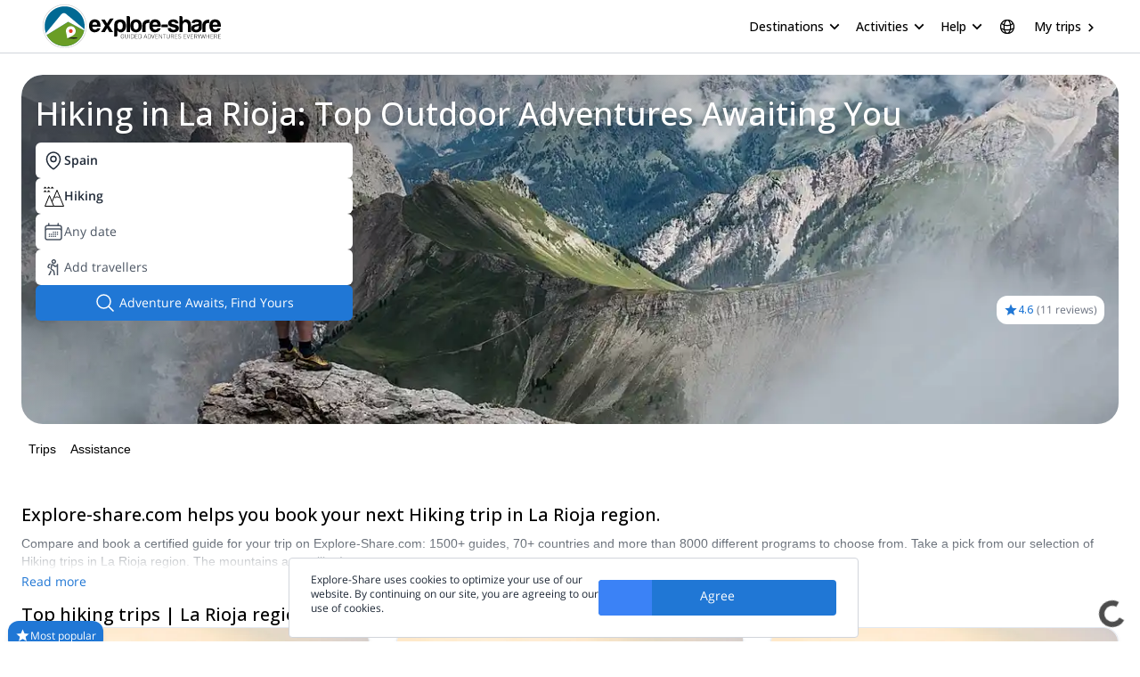

--- FILE ---
content_type: text/html; charset=utf-8
request_url: https://api.explore-share.com/api/v1/currencies/available
body_size: -152
content:
{"currencies":["AUD","CAD","CHF","EUR","GBP","JPY","NOK","NZD","PLN","SEK","USD","SGD"]}

--- FILE ---
content_type: text/html; charset=utf-8
request_url: https://www.explore-share.com/hiking-trips/spain/la-rioja-region/
body_size: 21082
content:
<!DOCTYPE html><html lang="en" style="scroll-behavior:smooth"><head><link rel="shortcut icon" type="image/png" href="https://d3rrfy0o57uet0.cloudfront.net/themes/twentysixteen-child/images/Logo-E&amp;S-White.png"/><title>Hiking - La Rioja region. Trekking and Backpacking trips</title><meta name="title" content="Hiking - La Rioja region. Trekking and Backpacking trips"/><meta name="description" content="Compare and book the best certified guide for your La Rioja region + Hiking trip with Explore-Share.com. 1500+ guides in 70 countries!"/><meta charSet="utf-8"/><meta name="viewport" content="width=device-width, minimum-scale=1, initial-scale=1, maximum-scale=1"/><link rel="canonical" href="https://www.explore-share.com/hiking-trips/spain/la-rioja-region/"/><meta property="og:locale" content="en"/><meta property="og:type" content="Product"/><meta property="og:title" content="Hiking - La Rioja region. Trekking and Backpacking trips"/><meta property="og:description" content="Compare and book the best certified guide for your La Rioja region + Hiking trip with Explore-Share.com. 1500+ guides in 70 countries!"/><meta property="og:url" content="https://www.explore-share.com/hiking-trips/spain/la-rioja-region/"/><meta property="og:site_name" content="Explore-Share.com"/><meta property="article:publisher" content="https://www.facebook.com/ExploreShare"/><meta property="fb:app_id" content="2154213534841901"/><meta property="og:image" content="https://assets.explore-share.com/landing_page/652ef119d7d331f6bdddb8ae/header/1647468395-hiking.jpg"/><meta property="og:image:secure_url" content="https://assets.explore-share.com/landing_page/652ef119d7d331f6bdddb8ae/header/1647468395-hiking.jpg"/><meta name="twitter:card" content="summary"/><meta name="twitter:title" content="Hiking - La Rioja region. Trekking and Backpacking trips"/><meta name="twitter:description" content="Compare and book the best certified guide for your La Rioja region + Hiking trip with Explore-Share.com. 1500+ guides in 70 countries!"/><meta name="twitter:image" content="https://assets.explore-share.com/landing_page/652ef119d7d331f6bdddb8ae/header/1647468395-hiking.jpg"/><meta name="robots" content="index,follow"/><meta name="Cache-control" content="max-age=60, stale-while-revalidate=59"/><script type="application/ld+json">{"@context":"http://schema.org/","@type":"Product","url":"https://www.explore-share.com","name":"Hiking - La Rioja region. Trekking and Backpacking trips","image":"https://assets.explore-share.com/landing_page/652ef119d7d331f6bdddb8ae/header/1647468395-hiking.jpg","description":"Compare and book the best certified guide for your La Rioja region + Hiking trip with Explore-Share.com. 1500+ guides in 70 countries!","potentialAction":{"@type":"SearchAction","target":"https://www.explore-share.com/search/?s={search_term_string}","query-input":"required name=search_term_string"},"aggregateRating":{"@type":"AggregateRating","ratingValue":"4.6","reviewCount":11,"bestRating":5,"worstRating":0},"offers":{"@type":"AggregateOffer","offerCount":45,"lowPrice":50,"highPrice":190,"priceCurrency":"EUR"}}</script><meta name="postId" description="undefined"/><meta name="postTypeId" description="1826320"/><link href="https://fonts.gstatic.com/s/opensans/v34/memSYaGs126MiZpBA-UvWbX2vVnXBbObj2OVZyOOSr4dVJWUgsiH0B4taVIUwaEQbjB_mQ.woff2" as="font" type="font/woff2" crossorigin="anonymous"/><link href="https://fonts.gstatic.com/s/opensans/v17/mem6YaGs126MiZpBA-UFUK0Udc1GAK6bt6o.woff2" as="font" type="font/woff2" crossorigin="anonymous"/><link href="https://fonts.gstatic.com/s/opensans/v17/mem6YaGs126MiZpBA-UFUK0Zdc1GAK6b.woff2" as="font" type="font/woff2" crossorigin="anonymous"/><link href="https://fonts.gstatic.com/s/opensans/v17/memnYaGs126MiZpBA-UFUKXGUdhrIqOxjaPX.woff2" as="font" type="font/woff2" crossorigin="anonymous"/><link href="https://fonts.gstatic.com/s/opensans/v17/mem8YaGs126MiZpBA-UFVZ0bf8pkAg.woff2" as="font" type="font/woff2" crossorigin="anonymous"/><link href="https://fonts.gstatic.com/s/opensans/v34/memSYaGs126MiZpBA-UvWbX2vVnXBbObj2OVZyOOSr4dVJWUgsjr0B4gaVIUwaEQbjA.woff2" as="font" type="font/woff2" crossorigin="anonymous"/><link href="https://fonts.gstatic.com/s/opensans/v17/mem5YaGs126MiZpBA-UNirkOUuhpKKSTjw.woff2" as="font" type="font/woff2" crossorigin="anonymous"/><link rel="preconnect" href="https://connect.facebook.net/en_US/fbevents.js"/><link rel="preconnect" href="https://www.googletagmanager.com"/><link rel="preconnect" href="https://www.google-analytics.com"/><link rel="preconnect" href="https://googleads.g.doubleclick.net"/><script>window.dataLayer = window.dataLayer || [];</script><script>
            (function(w,d,s,l,i){w[l]=w[l]||[];w[l].push({'gtm.start':
              new Date().getTime(),event:'gtm.js'});var f=d.getElementsByTagName(s)[0],
              j=d.createElement(s),dl=l!='dataLayer'?'&l='+l:'';j.async=true;j.src=
              'https://www.googletagmanager.com/gtm.js?id='+i+dl+ '&gtm_auth=9LNEMZmy6wkTpK7wbV5XTQ&gtm_preview=env-1&gtm_cookies_win=x';f.parentNode.insertBefore(j,f);
              })(window,document,'script','dataLayer','GTM-5DS89VW');</script><script>
            setTimeout(() => {
              (function(h,o,t,j,a,r){
                  h.hj=h.hj||function(){(h.hj.q=h.hj.q||[]).push(arguments)};
                  h._hjSettings={hjid:3433343,hjsv:6};
                  a=o.getElementsByTagName('head')[0];
                  r=o.createElement('script');r.async=1;
                  r.src=t+h._hjSettings.hjid+j;
                  a.appendChild(r);
              })(window,document,'https://static.hotjar.com/c/hotjar-','.js');
            },1000)</script><link rel="alternate" href="https://www.explore-share.com/hiking-trips/spain/la-rioja-region/" hrefLang="x-default"/><link rel="alternate" href="https://www.explore-share.com/hiking-trips/spain/la-rioja-region/" hrefLang="en"/><meta name="next-head-count" content="42"/><link rel="preload" href="/_next/static/css/b4f208df92a739c8.css" as="style"/><link rel="stylesheet" href="/_next/static/css/b4f208df92a739c8.css" data-n-g=""/><link rel="preload" href="/_next/static/css/da508b6701648b3c.css" as="style"/><link rel="stylesheet" href="/_next/static/css/da508b6701648b3c.css" data-n-p=""/><noscript data-n-css=""></noscript><script defer="" nomodule="" src="/_next/static/chunks/polyfills-c67a75d1b6f99dc8.js"></script><script defer="" src="/_next/static/chunks/5586.2ea40515562aa261.js"></script><script defer="" src="/_next/static/chunks/5896.dc5b84d0ebfc04a2.js"></script><script defer="" src="/_next/static/chunks/3483.a217ce4f38aab2af.js"></script><script defer="" src="/_next/static/chunks/9562.f9058eb3294d2dd5.js"></script><script src="/_next/static/chunks/webpack-f028c5ff8dbcf804.js" defer=""></script><script src="/_next/static/chunks/main-9144aefaaad1e394.js" defer=""></script><script src="/_next/static/chunks/pages/_app-706ecf399034ede3.js" defer=""></script><script src="/_next/static/chunks/pages/%5B...slug%5D-83b667fda563f94e.js" defer=""></script><script src="/_next/static/7Jo6liwnT8VVg-ZYymUwC/_buildManifest.js" defer=""></script><script src="/_next/static/7Jo6liwnT8VVg-ZYymUwC/_ssgManifest.js" defer=""></script></head><body><div id="__next"><link rel="preload" href="https://assets.explore-share.com/landing_page/652ef119d7d331f6bdddb8ae/header/1647468395-hiking.jpg?auto=enhance&amp;crop=entropy&amp;fit=crop&amp;q=40&amp;h=500w=100&amp;fm=webp" as="image"/><div class="
        border-b border-gray-300 
        flex items-center w-full h-[60px] px-6  
      "><div class="flex items-center w-full h-[inherit] justify-between max-w-[1600px] mx-auto px-6"><div class="flex items-center pr-2"><a class="z-[160]" href="/"><img src="https://assets.explore-share.com/statics/logos/es-black" height="100" width="200" alt="Explore-Share logo and link to home" loading="eager" class="w-[175px] sm:w-[200px] h-auto"/></a></div><div class="z-30 flex items-center"><button class="inline-flex items-center w-full py-2 text-sm font-medium text-black rounded-md hover:bg-opacity-30 focus:outline-none focus-visible:ring-2 focus-visible:ring-white focus-visible:ring-opacity-75" id="headlessui-menu-button-:Rst5m:" type="button" aria-haspopup="menu" aria-expanded="false" data-headlessui-state=""><div class="ml-4 mr-1 font-bold">Destinations</div><svg style="object-fit:contain;fill:black;outline:none;height:16px;width:16px" width="16" height="16" viewBox="0 0 24 24" class="rotate-90" name="arrow"><g fill="#000"><path d="M7 18.12L13.18 12L7 5.88L8.903 4L17 12L8.903 20L7 18.12Z"></path></g></svg></button><button class="inline-flex items-center w-full py-2 text-sm font-medium text-black rounded-md hover:bg-opacity-30 focus:outline-none focus-visible:ring-2 focus-visible:ring-white focus-visible:ring-opacity-75" id="headlessui-menu-button-:Rtd5m:" type="button" aria-haspopup="menu" aria-expanded="false" data-headlessui-state=""><div class="ml-4 mr-1 font-bold">Activities</div><svg style="object-fit:contain;fill:black;outline:none;height:16px;width:16px" width="16" height="16" viewBox="0 0 24 24" class="rotate-90" name="arrow"><g fill="#000"><path d="M7 18.12L13.18 12L7 5.88L8.903 4L17 12L8.903 20L7 18.12Z"></path></g></svg></button><button class="inline-flex items-center w-full py-2 text-sm font-medium text-black rounded-md hover:bg-opacity-30 focus:outline-none focus-visible:ring-2 focus-visible:ring-white focus-visible:ring-opacity-75" id="headlessui-menu-button-:Rtt5m:" type="button" aria-haspopup="menu" aria-expanded="false" data-headlessui-state=""><div class="ml-4 mr-1 font-bold">Help</div><svg style="object-fit:contain;fill:black;outline:none;height:16px;width:16px" width="16" height="16" viewBox="0 0 24 24" class="rotate-90" name="arrow"><g fill="#000"><path d="M7 18.12L13.18 12L7 5.88L8.903 4L17 12L8.903 20L7 18.12Z"></path></g></svg></button><div class="gap-1 text-sm whitespace-nowrap w-full text-black ml-4 font-bold "><a href="https://account.explore-share.com/bookings?lan=en" class="mr-1" target="_blank">My trips</a><svg style="object-fit:contain;fill:black;outline:none;height:14px;width:14px" width="24" height="24" viewBox="0 0 24 24" name="arrow"><g fill="black"><path d="M7 18.12L13.18 12L7 5.88L8.903 4L17 12L8.903 20L7 18.12Z"></path></g></svg></div></div></div></div><div class="max-w-[1300px] mx-auto"><div class="styles_bgAnimated__0zUY_  flex justify-between gap-5 flex-wrap overflow-hidden bg-center bg-cover rounded-3xl m-6 mb-0 min-h-[392px]  " style="background-image:url(https://assets.explore-share.com/landing_page/652ef119d7d331f6bdddb8ae/header/1647468395-hiking.jpg?auto=enhance&amp;crop=entropy&amp;fit=crop&amp;q=40&amp;w=100&amp;fm=webp)"> <div class=" relative   w-full  rounded-3xl p-4 bg-gradient-to-br from-black/60 via-transparent to-transparent  "><h1 class="my-2 text-2xl md:text-4xl font-bold drop-shadow-md  text-white"> <!-- -->Hiking in La Rioja: Top Outdoor Adventures Awaiting You</h1><div class="flex flex-wrap w-full justify-between"><div class=" md:min-w-[50%] lg:min-w-[30%] min-w-[100%] "><div class="gap-3 flex flex-col w-full justify-center"><div class="justify-between items-center flex gap-5 border border-gray-100 pl-4 pr-1 py-1 rounded-full w-10/12 md:w-8/12 lg:w-6/12 xl:w-5/12 max-w-[700px] text-sm animate-pulse bg-gray-100 h-[46px]"></div><div class="justify-between items-center flex gap-5 border border-gray-100 pl-4 pr-1 py-1 rounded-full w-10/12 md:w-8/12 lg:w-6/12 xl:w-5/12 max-w-[700px] text-sm animate-pulse bg-gray-100 h-[46px]"></div><div class="justify-between items-center flex gap-5 border border-gray-100 pl-4 pr-1 py-1 rounded-full w-10/12 md:w-8/12 lg:w-6/12 xl:w-5/12 max-w-[700px] text-sm animate-pulse bg-gray-100 h-[46px]"></div><div class="justify-between items-center flex gap-5 border border-gray-100 pl-4 pr-1 py-1 rounded-full w-10/12 md:w-8/12 lg:w-6/12 xl:w-5/12 max-w-[700px] text-sm animate-pulse bg-gray-100 h-[46px]"></div></div></div><div class="flex items-end justify-end   w-full md:w-[auto] mt-3"><div class="bg-white flex p-2 rounded-xl items-center undefined" itemProp="aggregateRating" itemType="https://schema.org/AggregateRating"><svg style="object-fit:contain;fill:black;outline:none;height:16px;width:16px" width="24" height="24" viewBox="0 0 24 24" name="add"><g fill-rule="evenodd" fill="#2077d5" stroke-width="1.5"><path d="M0 0h24v24H0z" fill="none"></path><path d="M12 17.27L18.18 21l-1.64-7.03L22 9.24l-7.19-.61L12 2 9.19 8.63 2 9.24l5.46 4.73L5.82 21z"></path><path d="M0 0h24v24H0z" fill="none"></path></g></svg><p class="mr-1 text-xs font-bold text-main">4.6</p><p class="text-xs text-gray-500">(<!-- -->11 reviews<!-- -->)</p><meta itemProp="reviewCount" content="11"/><meta itemProp="ratingValue" content="4.60"/></div></div></div></div></div></div><div class="sticky h-[56px] top-0 z-20 flex gap-2 w-full p-0 scroll-smooth px-6 bg-gray-100 md:bg-white undefined" id="trip-tabs"><div class="ga-lp-tabs flex overflow-auto items-center  w-full max-w-[1300px] gap-1 mx-auto bg-gray-100 md:bg-white"></div></div><div class="max-w-[1300px] mx-auto"><div id="toptrips" class="scroll-mt-10"><div class="flex flex-wrap justify-center gap-6 m-6 mt-0 pt-8"><div class="w-full"><h2 class="w-full text-xl font-bold">Explore-share.com helps you book your next Hiking trip in La Rioja region.</h2><div><div class="relative"><p class="mt-2 text-sm font-extralight text-gray-800 opacity-70 overflow-hidden max-h-20 line-clamp-2">Compare and book a certified guide for your trip on Explore-Share.com: 1500+ guides, 70+ countries and more than 8000 different programs to choose from. Take a pick from our selection of Hiking trips in La Rioja region. The mountains are calling!
</p><div class="fade-white h-8"></div></div><div class="
              undefined mb-3  w-full"><button class="text-main text-sm">Read more</button></div></div><h2 class="w-full text-xl font-bold">Top hiking trips | La Rioja region</h2></div><div style="display:grid;grid-template-columns:repeat(auto-fill, minmax(290px, 1fr));grid-gap:30px"><div class="flex justify-center  "><div class="ga-new-trip-snippet sm:h-full h-fit relative rounded-2xl max-w-full block  shadow-md bg-white border border-slate-200  undefined"><div class="relative h-[40%]"><div class="absolute z-10 flex items-center gap-1 p-2 text-xs text-white shadow-md rounded-xl w-25 bg-main -left-4 -top-2"><svg style="object-fit:contain;fill:black;outline:none;height:17;width:17" width="24" height="24" viewBox="0 0 24 24" name="add"><g fill-rule="evenodd" fill="#fff" stroke-width="1.5"><path d="M0 0h24v24H0z" fill="none"></path><path d="M12 17.27L18.18 21l-1.64-7.03L22 9.24l-7.19-.61L12 2 9.19 8.63 2 9.24l5.46 4.73L5.82 21z"></path><path d="M0 0h24v24H0z" fill="none"></path></g></svg>Most popular</div></div><a href="https://www.explore-share.com/trip/history-legends-urkiola-national-park-day-hike-basque-country/" class=" cursor-pointer" target="_blank"><div class="flex flex-wrap px-4 pb-4 min-h-[190px] h-[60%]"><div class="w-full py-1 mt-2 h-[65px] flex items-center"><p class="overflow-hidden text-lg  line-clamp-2">History and legends in the Urkiola National Park, Day hike in the Basque Country</p></div><span class="w-full text-sm font-extralight  text-gray-500 line-clamp-2 ellipsis h-[40px]">Explore the stunning historic spots of the Urkiola National Park, Spain on a wonderful one day hike with UIMLA mountain guide Andoni.</span><div class="flex items-end justify-between w-full"><div class="flex items-end justify-start w-1/2"><div class="flex gap-1 flex-col"><div class="flex flex-col flex-wrap items-start justify-center py-1 text-sm rounded-lg" data-original-price="50" data-original-currency="EUR"><span class="text-[10px] leading-[10px] text-xs font-extralight text-gray-500">From</span><span class="w-full leading-6 text-lg font-extrabold">EUR 53 </span><span class="text-[10px] leading-[10px] font-extralight text-gray-500">per person<!-- --> <!-- -->for 4 travellers</span></div></div></div><div class="flex flex-col items-left mt-3 sm:block w-2/5"><div class="flex items-center font-extralight mt-1 space-x-1"><svg width="16" height="16" viewBox="0 0 16 16" name="Clock"><g fill="none" fill-rule="evenodd"><path fill-rule="evenodd" clip-rule="evenodd" d="M1.33337 8C1.33337 4.32 4.31337 1.33334 7.99337 1.33334C11.68 1.33334 14.6667 4.32 14.6667 8C14.6667 11.68 11.68 14.6667 7.99337 14.6667C4.31337 14.6667 1.33337 11.68 1.33337 8ZM2.66671 8C2.66671 10.9467 5.05337 13.3333 8.00004 13.3333C10.9467 13.3333 13.3334 10.9467 13.3334 8C13.3334 5.05334 10.9467 2.66667 8.00004 2.66667C5.05337 2.66667 2.66671 5.05334 2.66671 8Z" fill="#65747A"></path><path d="M8.33337 4.66666H7.33337V8.66666L10.8334 10.7667L11.3334 9.94666L8.33337 8.16666V4.66666Z" fill="#65747A"></path></g></svg><p class="text-xs text-gray-500 ">1 day</p></div><div class="flex items-center font-extralight  mt-1 space-x-1"><svg style="object-fit:contain;fill:black;outline:none;height:18px;width:18px" width="24" height="24" viewBox="0 0 24 24"><g fill="#65747A"><path d="M9.68 13.69 12 11.93l2.31 1.76-.88-2.85L15.75 9h-2.84L12 6.19 11.09 9H8.25l2.31 1.84-.88 2.85zM20 10c0-4.42-3.58-8-8-8s-8 3.58-8 8c0 2.03.76 3.87 2 5.28V23l6-2 6 2v-7.72c1.24-1.41 2-3.25 2-5.28zm-8-6c3.31 0 6 2.69 6 6s-2.69 6-6 6-6-2.69-6-6 2.69-6 6-6z"></path></g></svg><p class="text-xs text-gray-500 ">All levels</p></div><div class="flex items-center font-extralight mt-1 space-x-1"><svg style="object-fit:contain;fill:black;outline:none;height:18px;width:18px" width="24" height="24" viewBox="0 0 24 24"><g fill="#65747A"><path d="M13.49 5.48c1.1 0 2-.9 2-2s-.9-2-2-2-2 .9-2 2 .9 2 2 2zm-3.6 13.9 1-4.4 2.1 2v6h2v-7.5l-2.1-2 .6-3c1.3 1.5 3.3 2.5 5.5 2.5v-2c-1.9 0-3.5-1-4.3-2.4l-1-1.6c-.4-.6-1-1-1.7-1-.3 0-.5.1-.8.1l-5.2 2.2v4.7h2v-3.4l1.8-.7-1.6 8.1-4.9-1-.4 2 7 1.4z"></path></g></svg><p class="text-xs text-gray-500">Intermediate</p></div></div></div><div class="border border-x-0 border-b-0 border-t-gray-400 w-full mt-3 pt-3"><p class="text-gray-800 text-sm flex gap-1 items-center"><svg style="object-fit:contain;fill:black;outline:none;height:17px;width:17px" width="14" height="16" viewBox="0 0 14 16" name="calendarSimple"><g fill="none" fill-rule="evenodd"><path d="M12.3334 2.00001H11.6667V0.666672H10.3334V2.00001H3.66671V0.666672H2.33337V2.00001H1.66671C0.933374 2.00001 0.333374 2.6 0.333374 3.33334V14C0.333374 14.7333 0.933374 15.3333 1.66671 15.3333H12.3334C13.0667 15.3333 13.6667 14.7333 13.6667 14V3.33334C13.6667 2.6 13.0667 2.00001 12.3334 2.00001ZM12.3334 14H1.66671V5.33334H12.3334V14Z" fill="#1e2937"></path></g></svg>Availability:</p><p class="text-sm text-gray-800 gap-1 line-clamp-1 ellipsis mt-1 font-bold">All year</p></div></div></a></div></div><div class="flex justify-center  "><div class="ga-new-trip-snippet sm:h-full h-fit relative rounded-2xl max-w-full block  shadow-md bg-white border border-slate-200  undefined"><div class="relative h-[40%]"></div><a href="https://www.explore-share.com/trip/las-cavernas-de-sugoi-half-day-hike-caverns-urkiola-natural-park-bilbao/" class=" cursor-pointer" target="_blank"><div class="flex flex-wrap px-4 pb-4 min-h-[190px] h-[60%]"><div class="w-full py-1 mt-2 h-[65px] flex items-center"><p class="overflow-hidden text-lg  line-clamp-2">Half-day hike to “Cavernas de Sugoi” in the Urkiola Natural Park, near Bilbao</p></div><span class="w-full text-sm font-extralight  text-gray-500 line-clamp-2 ellipsis h-[40px]">Explore the beautiful Urkiola Natural Park, Spain on a wonderful hiking adventure of three hours for your whole family with UIMLA mountain guide Andoni.</span><div class="flex items-end justify-between w-full"><div class="flex items-end justify-start w-1/2"><div class="flex gap-1 flex-col"><div class="flex flex-col flex-wrap items-start justify-center py-1 text-sm rounded-lg" data-original-price="50" data-original-currency="EUR"><span class="text-[10px] leading-[10px] text-xs font-extralight text-gray-500">From</span><span class="w-full leading-6 text-lg font-extrabold">EUR 53 </span><span class="text-[10px] leading-[10px] font-extralight text-gray-500">per person<!-- --> <!-- -->for 4 travellers</span></div></div></div><div class="flex flex-col items-left mt-3 sm:block w-2/5"><div class="flex items-center font-extralight mt-1 space-x-1"><svg width="16" height="16" viewBox="0 0 16 16" name="Clock"><g fill="none" fill-rule="evenodd"><path fill-rule="evenodd" clip-rule="evenodd" d="M1.33337 8C1.33337 4.32 4.31337 1.33334 7.99337 1.33334C11.68 1.33334 14.6667 4.32 14.6667 8C14.6667 11.68 11.68 14.6667 7.99337 14.6667C4.31337 14.6667 1.33337 11.68 1.33337 8ZM2.66671 8C2.66671 10.9467 5.05337 13.3333 8.00004 13.3333C10.9467 13.3333 13.3334 10.9467 13.3334 8C13.3334 5.05334 10.9467 2.66667 8.00004 2.66667C5.05337 2.66667 2.66671 5.05334 2.66671 8Z" fill="#65747A"></path><path d="M8.33337 4.66666H7.33337V8.66666L10.8334 10.7667L11.3334 9.94666L8.33337 8.16666V4.66666Z" fill="#65747A"></path></g></svg><p class="text-xs text-gray-500 ">1/2 day</p></div><div class="flex items-center font-extralight  mt-1 space-x-1"><svg style="object-fit:contain;fill:black;outline:none;height:18px;width:18px" width="24" height="24" viewBox="0 0 24 24"><g fill="#65747A"><path d="M9.68 13.69 12 11.93l2.31 1.76-.88-2.85L15.75 9h-2.84L12 6.19 11.09 9H8.25l2.31 1.84-.88 2.85zM20 10c0-4.42-3.58-8-8-8s-8 3.58-8 8c0 2.03.76 3.87 2 5.28V23l6-2 6 2v-7.72c1.24-1.41 2-3.25 2-5.28zm-8-6c3.31 0 6 2.69 6 6s-2.69 6-6 6-6-2.69-6-6 2.69-6 6-6z"></path></g></svg><p class="text-xs text-gray-500 ">All levels</p></div><div class="flex items-center font-extralight mt-1 space-x-1"><svg style="object-fit:contain;fill:black;outline:none;height:18px;width:18px" width="24" height="24" viewBox="0 0 24 24"><g fill="#65747A"><path d="M13.49 5.48c1.1 0 2-.9 2-2s-.9-2-2-2-2 .9-2 2 .9 2 2 2zm-3.6 13.9 1-4.4 2.1 2v6h2v-7.5l-2.1-2 .6-3c1.3 1.5 3.3 2.5 5.5 2.5v-2c-1.9 0-3.5-1-4.3-2.4l-1-1.6c-.4-.6-1-1-1.7-1-.3 0-.5.1-.8.1l-5.2 2.2v4.7h2v-3.4l1.8-.7-1.6 8.1-4.9-1-.4 2 7 1.4z"></path></g></svg><p class="text-xs text-gray-500">Intermediate</p></div></div></div><div class="border border-x-0 border-b-0 border-t-gray-400 w-full mt-3 pt-3"><p class="text-gray-800 text-sm flex gap-1 items-center"><svg style="object-fit:contain;fill:black;outline:none;height:17px;width:17px" width="14" height="16" viewBox="0 0 14 16" name="calendarSimple"><g fill="none" fill-rule="evenodd"><path d="M12.3334 2.00001H11.6667V0.666672H10.3334V2.00001H3.66671V0.666672H2.33337V2.00001H1.66671C0.933374 2.00001 0.333374 2.6 0.333374 3.33334V14C0.333374 14.7333 0.933374 15.3333 1.66671 15.3333H12.3334C13.0667 15.3333 13.6667 14.7333 13.6667 14V3.33334C13.6667 2.6 13.0667 2.00001 12.3334 2.00001ZM12.3334 14H1.66671V5.33334H12.3334V14Z" fill="#1e2937"></path></g></svg>Availability:</p><p class="text-sm text-gray-800 gap-1 line-clamp-1 ellipsis mt-1 font-bold">Mar</p></div></div></a></div></div><div class="flex justify-center  "><div class="ga-new-trip-snippet sm:h-full h-fit relative rounded-2xl max-w-full block  shadow-md bg-white border border-slate-200  undefined"><div class="relative h-[40%]"></div><a href="https://www.explore-share.com/trip/day-hike-urkiola-national-park-summit-arrietabaso-1014m-bilbao/" class=" cursor-pointer" target="_blank"><div class="flex flex-wrap px-4 pb-4 min-h-[190px] h-[60%]"><div class="w-full py-1 mt-2 h-[65px] flex items-center"><p class="overflow-hidden text-lg  line-clamp-2">Day hike in the Urkiola National Park with summit on Arrietabaso (1,014m), near Bilbao</p></div><span class="w-full text-sm font-extralight  text-gray-500 line-clamp-2 ellipsis h-[40px]">Hike to the top of the Arrietabaso peak in the Urkiola National Park, Spain on an exciting one-day adventure with Andoni, an UIMLA mountain guide.</span><div class="flex items-end justify-between w-full"><div class="flex items-end justify-start w-1/2"><div class="flex gap-1 flex-col"><div class="flex flex-col flex-wrap items-start justify-center py-1 text-sm rounded-lg" data-original-price="50" data-original-currency="EUR"><span class="text-[10px] leading-[10px] text-xs font-extralight text-gray-500">From</span><span class="w-full leading-6 text-lg font-extrabold">EUR 53 </span><span class="text-[10px] leading-[10px] font-extralight text-gray-500">per person<!-- --> <!-- -->for 4 travellers</span></div></div></div><div class="flex flex-col items-left mt-3 sm:block w-2/5"><div class="flex items-center font-extralight mt-1 space-x-1"><svg width="16" height="16" viewBox="0 0 16 16" name="Clock"><g fill="none" fill-rule="evenodd"><path fill-rule="evenodd" clip-rule="evenodd" d="M1.33337 8C1.33337 4.32 4.31337 1.33334 7.99337 1.33334C11.68 1.33334 14.6667 4.32 14.6667 8C14.6667 11.68 11.68 14.6667 7.99337 14.6667C4.31337 14.6667 1.33337 11.68 1.33337 8ZM2.66671 8C2.66671 10.9467 5.05337 13.3333 8.00004 13.3333C10.9467 13.3333 13.3334 10.9467 13.3334 8C13.3334 5.05334 10.9467 2.66667 8.00004 2.66667C5.05337 2.66667 2.66671 5.05334 2.66671 8Z" fill="#65747A"></path><path d="M8.33337 4.66666H7.33337V8.66666L10.8334 10.7667L11.3334 9.94666L8.33337 8.16666V4.66666Z" fill="#65747A"></path></g></svg><p class="text-xs text-gray-500 ">1 day</p></div><div class="flex items-center font-extralight  mt-1 space-x-1"><svg style="object-fit:contain;fill:black;outline:none;height:18px;width:18px" width="24" height="24" viewBox="0 0 24 24"><g fill="#65747A"><path d="M9.68 13.69 12 11.93l2.31 1.76-.88-2.85L15.75 9h-2.84L12 6.19 11.09 9H8.25l2.31 1.84-.88 2.85zM20 10c0-4.42-3.58-8-8-8s-8 3.58-8 8c0 2.03.76 3.87 2 5.28V23l6-2 6 2v-7.72c1.24-1.41 2-3.25 2-5.28zm-8-6c3.31 0 6 2.69 6 6s-2.69 6-6 6-6-2.69-6-6 2.69-6 6-6z"></path></g></svg><p class="text-xs text-gray-500 ">All levels</p></div><div class="flex items-center font-extralight mt-1 space-x-1"><svg style="object-fit:contain;fill:black;outline:none;height:18px;width:18px" width="24" height="24" viewBox="0 0 24 24"><g fill="#65747A"><path d="M13.49 5.48c1.1 0 2-.9 2-2s-.9-2-2-2-2 .9-2 2 .9 2 2 2zm-3.6 13.9 1-4.4 2.1 2v6h2v-7.5l-2.1-2 .6-3c1.3 1.5 3.3 2.5 5.5 2.5v-2c-1.9 0-3.5-1-4.3-2.4l-1-1.6c-.4-.6-1-1-1.7-1-.3 0-.5.1-.8.1l-5.2 2.2v4.7h2v-3.4l1.8-.7-1.6 8.1-4.9-1-.4 2 7 1.4z"></path></g></svg><p class="text-xs text-gray-500">Intermediate</p></div></div></div><div class="border border-x-0 border-b-0 border-t-gray-400 w-full mt-3 pt-3"><p class="text-gray-800 text-sm flex gap-1 items-center"><svg style="object-fit:contain;fill:black;outline:none;height:17px;width:17px" width="14" height="16" viewBox="0 0 14 16" name="calendarSimple"><g fill="none" fill-rule="evenodd"><path d="M12.3334 2.00001H11.6667V0.666672H10.3334V2.00001H3.66671V0.666672H2.33337V2.00001H1.66671C0.933374 2.00001 0.333374 2.6 0.333374 3.33334V14C0.333374 14.7333 0.933374 15.3333 1.66671 15.3333H12.3334C13.0667 15.3333 13.6667 14.7333 13.6667 14V3.33334C13.6667 2.6 13.0667 2.00001 12.3334 2.00001ZM12.3334 14H1.66671V5.33334H12.3334V14Z" fill="#1e2937"></path></g></svg>Availability:</p><p class="text-sm text-gray-800 gap-1 line-clamp-1 ellipsis mt-1 font-bold">All year</p></div></div></a></div></div><div class="flex flex-col justify-center  "><div class="rounded rounded-xl bg-slate-50 p-4"><div class="rounded-2xl flex flex-col justify-between min-h-[190px]"><div class="w-full flex justify-center"><img alt="Contact us" loading="lazy" width="64" height="64" decoding="async" data-nimg="1" class="w-12 h-12  rounded-full border border-white " style="color:transparent" src="https://assets.explore-share.com/statics/faces/face_2?q=60&amp;h=150&amp;fm=webp"/><img alt="Contact us" loading="lazy" width="64" height="64" decoding="async" data-nimg="1" class="w-12 h-12  rounded-full border border-white ml-[-10px]" style="color:transparent" src="https://assets.explore-share.com/statics/faces/face_1?q=60&amp;h=150&amp;fm=webp"/></div><h2 class="text-xl !mb-0 !mt-0">Need Assistance?</h2><p class="text-sm text-gray-600">Our knowledgeable team is here to assist you at any moment throughout your adventure.</p><a href="https://www.explore-share.com/need-help/"><button class="w-full p-2 text-sm  bg-main text-white rounded mt-2">Contact us</button></a></div></div><div class="m-auto"><div class="mt-10 m-auto !mt-4"><p class="text-center italic text-lg text-shadow-lg">&quot;Easy booking for a perfect adventure!&quot;</p><a href="https://www.trustpilot.com/review/www.explore-share.com" target="_blank" rel="noopener noreferrer nofollow" class=" w-fit mx-auto text-sm"><div class="my-1 text-[#699f25] bg-white w-fit rounded-full px-2 flex items-center m-auto"><div class="flex items-center"><p class="mr-1 font-bold no-underline">4.8</p><svg style="object-fit:contain;fill:black;outline:none;height:17px;width:17px" width="24" height="24" viewBox="0 0 24 24" name="add"><g fill-rule="evenodd" fill="#699f25" stroke-width="1.5"><path d="M0 0h24v24H0z" fill="none"></path><path d="M12 17.27L18.18 21l-1.64-7.03L22 9.24l-7.19-.61L12 2 9.19 8.63 2 9.24l5.46 4.73L5.82 21z"></path><path d="M0 0h24v24H0z" fill="none"></path></g></svg><svg style="object-fit:contain;fill:black;outline:none;height:17px;width:17px" width="24" height="24" viewBox="0 0 24 24" name="add"><g fill-rule="evenodd" fill="#699f25" stroke-width="1.5"><path d="M0 0h24v24H0z" fill="none"></path><path d="M12 17.27L18.18 21l-1.64-7.03L22 9.24l-7.19-.61L12 2 9.19 8.63 2 9.24l5.46 4.73L5.82 21z"></path><path d="M0 0h24v24H0z" fill="none"></path></g></svg><svg style="object-fit:contain;fill:black;outline:none;height:17px;width:17px" width="24" height="24" viewBox="0 0 24 24" name="add"><g fill-rule="evenodd" fill="#699f25" stroke-width="1.5"><path d="M0 0h24v24H0z" fill="none"></path><path d="M12 17.27L18.18 21l-1.64-7.03L22 9.24l-7.19-.61L12 2 9.19 8.63 2 9.24l5.46 4.73L5.82 21z"></path><path d="M0 0h24v24H0z" fill="none"></path></g></svg><svg style="object-fit:contain;fill:black;outline:none;height:17px;width:17px" width="24" height="24" viewBox="0 0 24 24" name="add"><g fill-rule="evenodd" fill="#699f25" stroke-width="1.5"><path d="M0 0h24v24H0z" fill="none"></path><path d="M12 17.27L18.18 21l-1.64-7.03L22 9.24l-7.19-.61L12 2 9.19 8.63 2 9.24l5.46 4.73L5.82 21z"></path><path d="M0 0h24v24H0z" fill="none"></path></g></svg><svg style="object-fit:contain;fill:black;outline:none;height:17px;width:17px" width="24" height="24" viewBox="0 0 24 24" name="add"><g fill-rule="evenodd" fill="#699f25" stroke-width="1.5"><path d="M0 0h24v24H0z" fill="none"></path><path d="M12 17.27L18.18 21l-1.64-7.03L22 9.24l-7.19-.61L12 2 9.19 8.63 2 9.24l5.46 4.73L5.82 21z"></path><path d="M0 0h24v24H0z" fill="none"></path></g></svg><div class="flex items-center"><div class="bg-white rounded-full p-[2px]"><img src="https://assets.explore-share.com/statics/icons/facebook?q=60&amp;h=150&amp;fm=webp" alt="Facebook" height="17" width="17" class="rounded-full" loading="eager"/></div><div class="bg-white rounded-full p-[2px] -ml-1"><img src="https://assets.explore-share.com/statics/icons/google?q=60&amp;h=150&amp;fm=webp" alt="Google" height="17" width="17" class="rounded-full" loading="eager"/></div><div class="bg-white rounded-full p-[2px] -ml-1"><img src="https://assets.explore-share.com/statics/icons/tripadvisor?q=60&amp;h=150&amp;fm=webp" alt="TripAdvisor" height="17" width="17" class="rounded-full" loading="eager"/></div></div></div></div><p class="underline text-center">Read all our verified reviews</p></a></div></div></div><div class="flex justify-center  "><div class="ga-new-trip-snippet sm:h-full h-fit relative rounded-2xl max-w-full block  shadow-md bg-white border border-slate-200  undefined"><div class="relative h-[40%]"></div><a href="https://www.explore-share.com/trip/moonlit-hike-to-gorbea-1418m-sunrise-at-the-gorbea-cross-and-breakfast-at-a-mountain-hut-in-the-basque-country/" class=" cursor-pointer" target="_blank"><div class="flex flex-wrap px-4 pb-4 min-h-[190px] h-[60%]"><div class="w-full py-1 mt-2 h-[65px] flex items-center"><p class="overflow-hidden text-lg  line-clamp-2">Moonlit hike to Gorbea (1,418m), sunrise at the Gorbeia Cross and breakfast at a mountain hut in the Basque Country</p></div><span class="w-full text-sm font-extralight  text-gray-500 line-clamp-2 ellipsis h-[40px]">Climb to the top of the Gorbea massif in the Basque Country, starting at night and watching the sunrise from the Gorbeia Cross, along UIMLA Mountain Leader Andon</span><div class="flex items-end justify-between w-full"><div class="flex items-end justify-start w-1/2"><div class="flex gap-1 flex-col"><div class="flex flex-col flex-wrap items-start justify-center py-1 text-sm rounded-lg" data-original-price="50" data-original-currency="EUR"><span class="text-[10px] leading-[10px] text-xs font-extralight text-gray-500">From</span><span class="w-full leading-6 text-lg font-extrabold">EUR 53 </span><span class="text-[10px] leading-[10px] font-extralight text-gray-500">per person<!-- --> <!-- -->for 4 travellers</span></div></div></div><div class="flex flex-col items-left mt-3 sm:block w-2/5"><div class="flex items-center font-extralight mt-1 space-x-1"><svg width="16" height="16" viewBox="0 0 16 16" name="Clock"><g fill="none" fill-rule="evenodd"><path fill-rule="evenodd" clip-rule="evenodd" d="M1.33337 8C1.33337 4.32 4.31337 1.33334 7.99337 1.33334C11.68 1.33334 14.6667 4.32 14.6667 8C14.6667 11.68 11.68 14.6667 7.99337 14.6667C4.31337 14.6667 1.33337 11.68 1.33337 8ZM2.66671 8C2.66671 10.9467 5.05337 13.3333 8.00004 13.3333C10.9467 13.3333 13.3334 10.9467 13.3334 8C13.3334 5.05334 10.9467 2.66667 8.00004 2.66667C5.05337 2.66667 2.66671 5.05334 2.66671 8Z" fill="#65747A"></path><path d="M8.33337 4.66666H7.33337V8.66666L10.8334 10.7667L11.3334 9.94666L8.33337 8.16666V4.66666Z" fill="#65747A"></path></g></svg><p class="text-xs text-gray-500 ">1 day</p></div><div class="flex items-center font-extralight  mt-1 space-x-1"><svg style="object-fit:contain;fill:black;outline:none;height:18px;width:18px" width="24" height="24" viewBox="0 0 24 24"><g fill="#65747A"><path d="M9.68 13.69 12 11.93l2.31 1.76-.88-2.85L15.75 9h-2.84L12 6.19 11.09 9H8.25l2.31 1.84-.88 2.85zM20 10c0-4.42-3.58-8-8-8s-8 3.58-8 8c0 2.03.76 3.87 2 5.28V23l6-2 6 2v-7.72c1.24-1.41 2-3.25 2-5.28zm-8-6c3.31 0 6 2.69 6 6s-2.69 6-6 6-6-2.69-6-6 2.69-6 6-6z"></path></g></svg><p class="text-xs text-gray-500 ">First time</p></div><div class="flex items-center font-extralight mt-1 space-x-1"><svg style="object-fit:contain;fill:black;outline:none;height:18px;width:18px" width="24" height="24" viewBox="0 0 24 24"><g fill="#65747A"><path d="M13.49 5.48c1.1 0 2-.9 2-2s-.9-2-2-2-2 .9-2 2 .9 2 2 2zm-3.6 13.9 1-4.4 2.1 2v6h2v-7.5l-2.1-2 .6-3c1.3 1.5 3.3 2.5 5.5 2.5v-2c-1.9 0-3.5-1-4.3-2.4l-1-1.6c-.4-.6-1-1-1.7-1-.3 0-.5.1-.8.1l-5.2 2.2v4.7h2v-3.4l1.8-.7-1.6 8.1-4.9-1-.4 2 7 1.4z"></path></g></svg><p class="text-xs text-gray-500">Low</p></div></div></div><div class="border border-x-0 border-b-0 border-t-gray-400 w-full mt-3 pt-3"><p class="text-gray-800 text-sm flex gap-1 items-center"><svg style="object-fit:contain;fill:black;outline:none;height:17px;width:17px" width="14" height="16" viewBox="0 0 14 16" name="calendarSimple"><g fill="none" fill-rule="evenodd"><path d="M12.3334 2.00001H11.6667V0.666672H10.3334V2.00001H3.66671V0.666672H2.33337V2.00001H1.66671C0.933374 2.00001 0.333374 2.6 0.333374 3.33334V14C0.333374 14.7333 0.933374 15.3333 1.66671 15.3333H12.3334C13.0667 15.3333 13.6667 14.7333 13.6667 14V3.33334C13.6667 2.6 13.0667 2.00001 12.3334 2.00001ZM12.3334 14H1.66671V5.33334H12.3334V14Z" fill="#1e2937"></path></g></svg>Availability:</p><p class="text-sm text-gray-800 gap-1 line-clamp-1 ellipsis mt-1 font-bold">Jun</p></div></div></a></div></div></div></div></div><div class="max-w-[1300px] mx-auto block"></div><div class="[content-visibility:auto]"><div class="my-12 mx-6"><div class="w-full mt-4"><h2 class="text-2xl">Find more hiking trips </h2></div><div class="w-full mt-2"><div class="break-anywhere"><a class="mr-1 inline text-sm font-extralight align-middle hover:underline " href="https://www.explore-share.com/hiking-trips/spain/mallorca/">Hiking in Mallorca<!-- --> <!-- -->|</a><a class="mr-1 inline text-sm font-extralight align-middle hover:underline " href="https://www.explore-share.com/hiking-trips/spain/malaga/">Hiking in Málaga<!-- --> <!-- -->|</a><a class="mr-1 inline text-sm font-extralight align-middle hover:underline " href="https://www.explore-share.com/hiking-trips/spain/barcelona/">Hiking in Barcelona<!-- --> <!-- -->|</a><a class="mr-1 inline text-sm font-extralight align-middle hover:underline " href="https://www.explore-share.com/hiking-trips/spain/lanzarote/">Hiking in Lanzarote<!-- --> <!-- -->|</a><a class="mr-1 inline text-sm font-extralight align-middle hover:underline " href="https://www.explore-share.com/hiking-trips/spain/montserrat/">Hiking in Montserrat<!-- --> <!-- -->|</a><a class="mr-1 inline text-sm font-extralight align-middle hover:underline " href="https://www.explore-share.com/hiking-trips/spain/madrid/">Hiking in Madrid<!-- --> <!-- -->|</a><a class="mr-1 inline text-sm font-extralight align-middle hover:underline " href="https://www.explore-share.com/hiking-trips/spain/picos-de-europa-national-park/">Hiking in Picos de Europa National Park<!-- --> <!-- -->|</a><a class="mr-1 inline text-sm font-extralight align-middle hover:underline " href="https://www.explore-share.com/hiking-trips/spain/sierra-nevada/">Hiking in the Sierra Nevada<!-- --> <!-- -->|</a><a class="mr-1 inline text-sm font-extralight align-middle hover:underline " href="https://www.explore-share.com/hiking-trips/spain/alicante/">Hiking in Alicante<!-- --> <!-- -->|</a><a class="mr-1 inline text-sm font-extralight align-middle hover:underline " href="https://www.explore-share.com/hiking-trips/spain/canary-islands/">Hiking in the Canary Islands<!-- --> <!-- -->|</a><a class="mr-1 inline text-sm font-extralight align-middle hover:underline " href="https://www.explore-share.com/hiking-trips/spain/granada/">Hiking in Granada<!-- --> <!-- -->|</a><a class="mr-1 inline text-sm font-extralight align-middle hover:underline " href="https://www.explore-share.com/hiking-trips/spain/costa-brava/">Costa Brava Hiking<!-- --> <!-- -->|</a><a class="mr-1 inline text-sm font-extralight align-middle hover:underline " href="https://www.explore-share.com/hiking-trips/spain/ronda/">Hiking in Ronda<!-- --> <!-- -->|</a><a class="mr-1 inline text-sm font-extralight align-middle hover:underline " href="https://www.explore-share.com/hiking-trips/spain/asturias/">Hiking in Asturias<!-- --> <!-- -->|</a><a class="mr-1 inline text-sm font-extralight align-middle hover:underline " href="https://www.explore-share.com/hiking-trips/spain/catalonia/">Hiking in Catalonia<!-- --> <!-- -->|</a><a class="mr-1 inline text-sm font-extralight align-middle hover:underline " href="https://www.explore-share.com/hiking-trips/spain/basque-country/">Hiking in the Basque Country<!-- --> <!-- -->|</a><a class="mr-1 inline text-sm font-extralight align-middle hover:underline " href="https://www.explore-share.com/hiking-trips/spain/andalusia/">Hiking in Andalusia<!-- --> <!-- -->|</a><a class="mr-1 inline text-sm font-extralight align-middle hover:underline " href="https://www.explore-share.com/hiking-trips/spain/bilbao/">Hiking in Bilbao<!-- --> <!-- -->|</a><a class="mr-1 inline text-sm font-extralight align-middle hover:underline " href="https://www.explore-share.com/hiking-trips/spain/catalan-pyrenees/">Hiking in the Catalan Pyrenees<!-- --> <!-- -->|</a><a class="mr-1 inline text-sm font-extralight align-middle hover:underline " href="https://www.explore-share.com/hiking-trips/spain/sierra-de-guadarrama/">Hiking in the Sierra de Guadarrama<!-- --> </a></div></div></div><div class="flex justify-center w-full mt-12 scroll-mt-20" id="help"><div class="p-10 max-w-[610px]"><div class="rounded-2xl flex flex-col justify-between min-h-[190px]"><div class="w-full flex justify-center"><img alt="Contact us" loading="lazy" width="64" height="64" decoding="async" data-nimg="1" class="w-16 h-16  rounded-full border border-white " style="color:transparent" src="https://assets.explore-share.com/statics/faces/face_2?q=60&amp;h=150&amp;fm=webp"/><img alt="Contact us" loading="lazy" width="64" height="64" decoding="async" data-nimg="1" class="w-16 h-16  rounded-full border border-white ml-[-10px]" style="color:transparent" src="https://assets.explore-share.com/statics/faces/face_1?q=60&amp;h=150&amp;fm=webp"/></div><h2 class="text-xl !mb-0 !mt-0">Need Assistance?</h2><p class="text-sm text-gray-600">Our knowledgeable team is here to assist you at any moment throughout your adventure.</p><a href="https://www.explore-share.com/need-help/"><button class="w-full p-2 text-sm  bg-main text-white rounded mt-2">Contact us</button></a></div></div></div><div class="flex justify-center mb-6 max-w-[1300px] w-full mx-auto my-4"><div class="block justify-center w-full bg-slate-50 mx-4 p-10 rounded lg:flex"><div class="block md:mr-10 text-center lg:text-left"><h2 class=" text-4xl mb-6">Join our newsletter!</h2><p class="text-neutral-500 font-extralight text-sm">Stay up-to-date on the best adventures.</p></div><div class="block w-full mt-8 md:w-full lg:flex lg:w-1/2 items-center"><div class="w-full lg:w-2/3"><label for="inputEmail" class="absolute -z-10">Email</label><input class="bg-white border border-main rounded-tr rounded-tl lg:rounded-bl lg:rounded-tr-none p-4 outline-none text-sm w-full" name="inputEmail" placeholder="Your email here"/></div><div class="w-full lg:w-1/3"><button type="button" class="border border-main border-t-1 bg-main w-full p-4 rounded-bl rounded-br lg:rounded-tr lg:rounded-bl-none ga-blog-home-sub-newsletter"><p class="text-white font-bold text-sm">Subscribe!</p></button></div></div></div></div></div></div><div id="cookies-banner"></div></div><script id="__NEXT_DATA__" type="application/json">{"props":{"pageProps":{"pageType":"landing","_sentryTraceData":"926299d26292471d8a3715e863f4fbf3-9e0eab12ff6a2ead-1","_sentryBaggage":"sentry-environment=vercel-production,sentry-release=4040c1e739ea35a2991965e8feb3bd0bc386922a,sentry-public_key=2aaad39ca3b045eabac9d09bc0758431,sentry-trace_id=926299d26292471d8a3715e863f4fbf3,sentry-sample_rate=1,sentry-transaction=%2F%5B...slug%5D,sentry-sampled=true","currentLocale":"en","table":{"maintenance":{"title":"Take advantage of this opportunity!","subtitle":"If you'd like to ","subtitle2":", please fill out the form , and we'll get back to you shortly.","button":"Check availability"},"abTests":{"reserveNowPayLater":"RESERVE WITH 30% NOW, PAY 70% LATER"},"tags":{"mostPopular":"Most popular","lastSpots":"Last spots","new":"New","openGroup":"Join a group","preferred":"Recommended","blockedInUserDates":"Sold out","confirmedDeparture":"Confirmed departure"},"navbar":{"needHelpUrl":"https://www.explore-share.com/need-help/","itemSectionsMobile":[{"name":"Blog","link":"https://www.explore-share.com/blog/"},{"name":"About Us","link":"https://www.explore-share.com/about/"},{"name":"Help","isTitle":true},{"name":"Need help","link":"https://www.explore-share.com/need-help/"},{"name":"FAQs","link":"https://www.explore-share.com/faq/"},{"name":"⛰ Are you a guide?","isTitle":true},{"name":"Promote your trip","link":"/join-us/"}],"helpSection":[{"title":"Need help","slug":"need-help"},{"title":"FAQs","slug":"faq"},{"title":"Blog","slug":"blog"},{"title":"About Us","slug":"about"}],"activities":"Activities","destinations":"Destinations","needHelp":"Help","seeMore":"See more countries","languages":"Languages","currencies":"Currencies","myTrips":"My trips"},"cards":{"needHelp":{"title":"Need Assistance?","text":"Our knowledgeable team is here to assist you at any moment throughout your adventure."}},"title":"Explore-Share Blog","subtitle":"All the information you need to plan your next adventure","newsletter":{"title":"Join our newsletter!","subtitle":"Stay up-to-date on the best adventures.","placeholder":"Your email here","button":"Subscribe!"},"contactUs":"Contact us","footer":{"english":"English","french":"Français","aboutUs":"About us","partners":"Partners","press":"Press","careers":"Careers","gift":"Send a gift card","support":"Client support","faqs":"FAQs","terms":"Terms and conditions","currency":"CURRENCY","followUs":"Follow us","guide":"Are you a guide?","promote":"PROMOTE YOUR TRIP","login":"LOGIN TO YOUR ACCOUNT","rights":"Explore-Share - All rights reserved."},"popularArticles":"Popular articles","modal":{"title":"Get your monthly dose of adventure inspiration in your mailbox!","subtitle":"Stay up to date with the best programs. No spam, we promise.","placeholder":"Enter your e-mail","button":"Subscribe","checkboxText":"I would like to receive the Explore-Share newsletter."},"blogPost":{"lastUpdated":"Last updated on {{date}} by the Explore-Share team","continueReading":"Continue reading"},"sidebar":{"title":"Proposed Adventures","button":"See more adventures","followUs":"Follow us"},"readThisArticle":"Read this article","from":"From","conciergeService":"Concierge service","bookingAssistance":"For booking assistance","bookingAssistanceContent":"Our experienced outdoor adventure team is ready to help you boost your experience and will assist you throughout the whole process, from the moment you choose a program until you return from your trip.","reviews":"reviews","readWhatOthersAreSaying":"Read all our verified reviews","pageNotFound":"Oops! This page cannot be found.","returnToBlog":"Return to the blog","seenInPress":"Seen in the press","form":{"continue":"Continue","weWillContactYou":"We’ll contact you via WhatsApp, call, or SMS if you need assistance with your booking. Msg \u0026 data rates may apply. Privacy: ","seeHere":"See here","fullName":"Full Name","addAnotherDate":"Add another period","tripDuration":"Trip duration (days)","amountOfTravellers":"Number of travellers","explainTravellers":"The price per person generally decreases as you add more people to your group.","email":"Email","requestToBook":"Request to Book","requestMoreInformation":"Ask Questions","emailAddress":"Email Address","availability":"Your available dates","explainAvilable":" This is the period in which you are available to take the trip. The exact dates will be set up by the guide.","phone":"Phone","errors":{"dates":"Please select a valid date range.","phone":"Please enter a valid phone number","email":"Please enter a valid email address","general":"Please check data.","travellers":"Please select a valid number of travellers.","tripDuration":"Please select a valid number of days.","firstName":"Please enter your first name","lastName":"Please enter your last name","fullName":"Please enter your full name","questions":"Please describe your wishes and list your questions.","comment":"Could you please provide a bit more detail?"},"openGroup":"You've selected an open group","removeOpenGroup":"Remove selected open group","sendMessage":"Send Message","firstName":"First Name","lastName":"Last Name","comment":"Could you please describe your wishes and list your questions?"},"new":"New","contactUsVia":"Contact us via","usefulInformation":"Useful information","needHelpWhatsappMessage":"Hi! I was browsing your site and I need help with","guidesFAQTitle":"Guide's FAQ","searchingTrips":"Searching Trips","fieldsAreOptional":"(All fields are optional)","resultsFor":"Results for","seeFilters":"See filters","others":"Others","areYouGuide":"⛰ Are you a guide?","activities":"Activities","changeSelectedActivities":"Change selected activities","select":"Select","activitiesExampleInSearch":"E.g: Mountaineering, Skiing, ...","countries":"Countries","periods":"Periods","durationInDays":"Duration in days","levels":"Levels","regions":"Regions","changeSelectedCountries":"Change selected countries","countriesExampleInSearch":"E.g: France, Italy, ...","dates":"Dates","startDate":"Start date","endDate":"End date","change":"Change","minDays":"Min days","maxDays":"Max days","selectInterestedActivities":"Select the activities you're interested in","selectInterestedCountries":"Select the countries you're interested in","selectOneOrMoreActivities":"Select one or more of these activities","selectOneOrMoreCountries":"Select one or more of these countries","relatedActivities":"Related activities","noRelatedActivitiesFound":"No related activities found","relatedCountries":"Related countries","noRelatedCountriesFound":"No related countries found","otherActivities":"Other activities","noOtherActivitiesFound":"No other activities found","otherCountries":"Other countries","noOtherCountriesFound":"No other countries found","clearActivities":"Clear activities","clearCountries":"Clear countries","apply":"Apply","selectThisActivity":"Select this activity","selectThisCountry":"Select this country","selectThese":"Select these","filterTheGuidedTours":"Filter the guided tours","weCanHelpYouFind":"We can help you find your next mountain adventure!","where":"Where?","clearDates":"Clear dates","level":"Level","selectOneOrMore":"Select one or more","search":"Search","tripLevel":{"any":"Any","easy":"Easy","intermediate":"Intermediate","sustained":"Sustained","hard":"Hard"},"fitnessLevel":{"fit":"High","occasional":"Intermediate","open-to-everyone":"Low","open to everyone":"Low","extremely fit":"Very high","extremely-fit":"Very high","certain":"Certain","any":"Any"},"skillLevel":{"first-time":"First time","beginner":"Beginner","intermediate":"Intermediate","advanced":"Advanced","all-levels":"All levels","all levels":"All levels","any":"Any"},"moreInfo":{"thanks":{"sendEmail":"We will send you an email when the guide replies. Typically, guides take between 6 to 24hs. to answer.","startChat":"Plan my Trip","messageSent":"Message Sent!","return":"Back to trip details"},"doYouStillMoreInfo":"Do you still need more information?","firstName":"First Name","lastName":"Last Name","email":"Email","phone":"Phone","questions":"Could you please describe your wishes and list your questions?","submit":"Send Message","sending":"Sending...","back":"Back","errors":{"firstName":"Please enter you first name.","lastName":"Please enter you last name.","email":"Please enter a valid email.","phone":"Please enter a valid phone.","questions":"Please describe your wishes and list your questions."},"requireLevelTitle":"Required Level","requireLevel":"You need an {{skill}} skill level in this activity and a {{fitness}} fitness level.","fitnessLevel":{"fit":"high","occasional":"intermediate","open to everyone":"low","extremely fit":"very high","certain":"certain","any":"any"},"whatsIncluded":"What’s included","onlyPrivate":"This trip is only available with a private guide.","viewOpenGourps":"You can view the open group dates scheduled for this trip","openGroup":"Open groups","availabilityPriceTitle":"Availability and Price","availabilityPrice":"You can check dates by selecting “start date” and “end date” below and you will see when the guide is available. You can see the prices by selecting the “amount of travellers” below.","here":"here","mostTravellersAsk":"Most travelers ask about:"},"guidePage":{"joinUs":{"title":"Register","joinUsURL":"https://exploreshare.typeform.com/to/Q0b5hHyD"},"varifiedInfo":{"government_id":"Government id","certification":"Certification","insurance":"Insurance","phone_number":"Phone number","email_address":"Email address"},"unavailable":{"headerText":"\n        Unfortunately {{firstName}} does not operate as a guide anymore on\n        Explore-Share, but rest assured we have many others adventures and trips that are\n        waiting for you!\n      ","tripsTitle":"We recommend similar trips available in","inactiveGuide":"Inactive guide"},"form":{"title":"Contact the guide","name":"Name","message":"Message","about":"Want to know more about...","send":"Send message"},"available":{"programs":"Programs","info":{"languages":"Languages","certificates":"Certificates","verifications":"Verifications"},"reviews":{"text":"Reviews","noComment":"The reviewer did not leave a review"}},"companyType":{"guiding_agency":"Guiding agency","mountain_guide":"Mountain Guide","mountain_leader":"Mountain Leader","aspirant_guide":"Aspirant Guide","ski_guide":"Ski Guide","rock_guide":"Rock Guide","hiking_guide":"Hiking Guide","trekking_guide":"Trekking Guide","alpine_guide":"Alpine Guide","canyoning_guide":"Canyoning Guide","rock_climbing_instructor":"Rock Climbing Instructor","hard_ice_guide":"Hard Ice Guide","single_pitch_instructor":"Single Pitch Instructor","winter_mountaineering_instructor":"Winter Mountaineering Instructor","summer_mountaineering_instructor":"Summer Mountaineering Instructor","paragliding_instructor":"Paragliding Instructor","fwt_athlete":"FWT Athlete","fwq_athlete":"FWQ Athlete","mountain_bike_guide":"Mountain Bike Guide","ski_instructor":"Ski Instructor","snowboard_instructor":"Snowboard Instructor","apprentice_rock_guide":"Apprentice Rock Guide","top_rope_climbing_instructor":"Top Rope Climbing Instructor","guide_agency":"Guide Agency","tour_operator":"Tour Operator","climbing_gym":"Climbing Gym","nature_guide":"Nature Guide","ski_school":"Ski School","master_polar_guide":"Master Polar Guide"}},"seeMoreResults":"See more results","conciergeSection":{"needHelp":"Need help discovering your next adventure?","try":"Try out our concierge service"},"contactExpertTeam":"Contact our team of experts","homePage":{"popularChoices":"Most popular choices","whyChoose":{"text":"Why choose Explore-Share","flagIconText":"Professional and Verified Local Guides","hikingIconText":"12000+ Outdoor Activities Worldwide","customerServiceIconText":"Online Customer Support 7 Days a Week","securePaymentIconText":"Secure Online Payment"},"tripsWeLove":"Trips we love","recentlyPublished":"Recently published in the blog","popularInBlog":"Popular in the blog","ourPartners":"Our partners"},"searchPage":{"metaTitle":"Search results - Explore-Share","contactUsToFindResults":"Contact us and we'll find the best trip for you!","searchBar":{"filterBy":"Filter by:","activities":{"text":"Activities","changeActivities":"Change selected activities","select":"Select"},"countries":{"changeCountries":"Change selected countries","select":"Select"},"seeFilters":"See filters","others":"Others","applyFilters":"Apply filters","clear":"Clear"},"searchingTrips":"Searching in every single mountain ⛰...","showMore":"Show more results","resultsFoundIn":"results found in","activitiesModal":{"selectInterested":"Select the activities you're interested in","selectOneOrMore":"Select one or more of these activities","relatedActivities":"Related activities","noRelatedActivitiesFound":"No related activities found","otherActivities":"Other activities","noOtherActivitiesFound":"No other activities found","clearActivities":"Clear activities"},"countriesModal":{"selectInterested":"Select the countries you're interested in","selectOneOrMore":"Select one or more of these countries","relatedCountries":"Related countries","noRelatedCountriesFound":"No related countries found","otherCountries":"Other countries","noOtherCountriesFound":"No other countries found","clearCountries":"Clear countries"},"searchOpenGroups":"Search only for open groups","searchPrivateTrips":{"label":"All trips","text":"Search among 12000+ outdoor adventures"},"searchOpenGroup":{"label":"Join a group","text":"Meet like-minded people on an incredible adventure"}},"landingPage":{"findMoreOptions":"Find more options","goodToKnow":"Good to know","moreInfo":"More info about {{title}}","in":"in","reasons":"There are many reasons for choosing {{title}}","needHelp":"Need help to choose? Click here!","reviews":{"reviewsActivity":"What people are saying about outdoor trips in {{country}}","reviewsCountry":"What people are saying about {{country}} trips","reviewsActivityCountry":"What people are saying about {{activity}} | {{country}}","reviewsActivityLocation":"What people are saying about {{activity}} | {{location}}"},"relatedArticles":"Related Articles","goToBlog":"Go to blog","topRelatedLocation":"Top trips | {{location}}","topActivities":"Top Activities","topCountries":"Top Countries","topRatedTrip":"Top rated trips to {{trip}}","discoverAventure":"Discover {{title}}: Top Outdoor Adventures Awaiting You","enbraceAventure":"Embrace the Adventure: Top {{title}} Trips","aventure":"{{title}}: Top Outdoor Adventures Awaiting You","topTripsWithPlaceAndActivity":"Top {{activity}} trips | {{place}}","topTripWithoutPlaceAndWithActivity":"Top {{activity}} trips","topTripWithoutActivityAndWithPlace":"Top trips | {{place}}","topTripWithoutPlaceAndActivity":"Top trips"},"tripPage":{"reviewsWithPhotos":"Reviews with photos","tripPhotos":"Trip photos","travellersPhotos":"Travellers photos","noOpenGroups":"There are no open groups for this trip yet.","highlights":"Highlights","seePictures":"See pictures","paymentMethods":"Credit Card, Wire Transfer and more!","gallery":"Gallery","info":{"tripType":"Trip type","mountainRanges":"Mountain ranges","durationInDays":"Duration","bestPeriod":"Offer period","fitnessLevel":"Fitness level","skillLevel":"Skill level","rating":"What people say","basedOnReviews":"Based on {{count}} reviews","paymentMethods":"Payment methods"},"periods":{"january":"January","february":"February","march":"March","april":"April","may":"May","june":"June","july":"July","august":"August","september":"September","october":"October","november":"November","december":"December","All year":"All year"},"itinerary":"Itinerary","details":{"accommodation":"Accommodation","disclaimer":"Disclaimer","extraInformation":"More info","meetingPoint":"Meeting point","viewMap":"View Map"},"toBring":{"title":"Equipment you will need to bring","bringRope":"Rope","bringPoles":"Poles","bringHelmet":"Helmet","bringIceAxe":"Ice axe","bringPulley":"Pulley","bringGoggles":"Goggles","bringHarness":"Harness","bringBackpack":"Backpack","bringCrampons":"Crampons","bringSunglasses":"Sunglasses","bringBelayDevice":"Belay device","bringWaterBottle":"Watter bottle","bringSkiEquipment":"Ski equipment","bringClimbingSkins":"Climbing skins","bringAvalancheEqmnt":"Avalanche equipment","otherGear":"Other gear:","equipmentRentOnSite":"Rent equipment on site"},"aboutTheGuide":{"title":"About the guide","languages":"Languages","certificates":"Certificates","residence":"Residence","seeReviews":"See guide reviews","moreInformation":"Ask questions"},"lookingForAnotherDate":"Would you like to travel on a different date?","reserveAGuide":"Check guide availability","book":"Reserve","whatAreSayingTitle":"What people are saying about {{text}}","thisTrip":"this trip","trustPilotReviews":"See our \u003cb\u003e\u0026nbsp;401\u0026nbsp;\u003c/b\u003e reviews on","prices":{"secureYourSpot":{"span":"Secure your spot with just 30%","rest":"payment"},"freeCancellation":{"span":"48-hour free cancellation","rest":"with 30-day advance booking"},"lastUpdated":"Price last updated by the guide on: {{date}}","pricesPerDay":"Prices per person, per day","pricesPerPerson":"Prices per person","perPerson":"per person","forNTravellers":"for {{travellers}} travellers","wantDifferentNumber":"Want a different number of travellers?","contactTheGuide":"Contact the guide","priceDetails":"Price details","seeCancellationPolicy":"See cancellation policy","groupOf":"Group of {{people}}","each":"Each","priceIncludes":"Price includes","includedTips":"Tips","includedDrinks":"Drinks","includedVisaFee":"Visa Fee","inclOtherIncluded":"Other Included","includedHotShower":"Hot Shower","includedGuidingFee":"Guiding Fee","includedMealsLunch":"Lunch","includedMealsDinner":"Dinner","includedMealsSnacks":"Snacks","includedGroupPorters":"Group Porters","includedLiftsTickets":"Lift Tickets","includedLocalFlights":"Local Flights","includedGroupEqmntRope":"Rope","includedGroupEqmntSkis":"Skis","includedMealsBreakfast":"Breakfast","includedMulesAndHorses":"Mules And Horses","includedGroupEqmntChalk":"Chalk","includedLuggageTransfer":"Luggage Transfer","includedPersonalPorters":"Personal Porters","includedFlightToTheStart":"Flight To The Start","includedGroupEqmntHelmet":"Helmet","includedGroupEqmntIceAxe":"Ice Axe","includedCampingEqmntTents":"Camping Equipment Tents","includedGroupEqmntHarness":"Harness","includedPersonalInsurance":"Personal Insurance","includedCatRunsAsDescribed":"Cat Runs As Described","includedGroupEqmntCrampons":"Crampons","includedGroupEqmntSkiBoots":"Ski Boots","includedGroupEqmntSkiPoles":"Ski Poles","includedCleanDrinkableWater":"Clean Drinkable Water","includedGroupEqmntCrashPads":"Crash Pads","includedGroupEqmntQuickdraws":"Quickdraws","includedAccommodationIncluded":"Accommodation Included","includedGroupEqmntHikingShoes":"Hiking Shoes","includedMountainGuideExpenses":"Mountain Guide Expenses","includedPermitAndEntranceFees":"Permit And Entrance Fees","includedTransportDuringTheTrip":"Transport During The Trip","includedCampingEqmntSleepingBag":"Camping Equipment Sleeping Bag","includedCampingEqmntSleepingPad":"Camping Equipment Sleeping Pad","includedGroupEqmntClimbingShoes":"Climbing Shoes","includedGroupEqmntTrekkingPoles":"Trekking Poles","includedHelicopterDropsAsDescribed":"Helicopter Drops As Described","includedTransportationStartAndBack":"Transportation Start And Back","includedCampingEqmntCookingUtensils":"Camping Equipment Cooking Utensils","includedGroupEqmntAvalancheEquipment":"Avalanche Equipment","includedGroupEqmntMountaineeringBoots":"Mountaineering Boots","includedGroupEqmntBelayAndRappelDevices":"Belay And Rappel Devices"},"openGroups":{"title":"Join a group","subtitle":"Join an existing group and pay much less","join":"Join","perTraveller":"per traveller","modalTitle":"This is a limited-time deal! You are joining an already arranged trip.","openSpots":"Open spots:","yourEmail":"Your email address","numberOfTravellers":"Number of travellers","continueBooking":"Continue booking","fillEmail":"Fill email","wontBeCharged":"You won't be charged yet","tripDuration":"Trip duration (days)","fixedDuration":"The duration is fixed because this trip is already set.","pricePerPerson":"Price per person","date":"Date"}},"showMoreButton":{"more":"Show more","less":"Show less"},"loading":"Loading...","day":"Day","days":"Days","readMore":"Read more","photos":"Photos","readReview":"Read review","noReviewComment":"The traveller did not leave a comment.","youMayLike":"You may also like","availability":"Availability","trips":"trips","seeAll":"See all","findMore":"Find more","tabs":{"overview":"Overview","description":"Description","itinerary":"Itinerary","deals":"Groups","join-a-group":"Groups","details":"Details","faqs":"FAQ","guide":"Guide","reviews":"Reviews","toptrips":"Trips","price-per-person":"Prices","price-details":"Included","whyus":"Why","information":"Information","help":"Assistance"},"sendGiftCard":"Send a gift card","whatsappMessage":"Hi, Could you send me more information about","tripTypes":{"group":"Group","private":"Private","private_and_group":"Private and Group","not_specified":""},"languages":{"Japanese":"Japanese","English":"English","Norwegian":"Norwegian","Swedish":"Swedish","Polish":"Polish","French":"French","Tibetan":"Tibetan","Nepali":"Nepali","German":"German","Romanian":"Romanian","Russian":"Russian","Italian":"Italian","Portuguese":"Portuguese","Greek":"Greek","Slovenian":"Slovenian","Hindi":"Hindi","Chinese":"Chinese","Croatian":"Croatian","Catalan":"Catalan","Basque":"Basque","Spanish":"Spanish","Dutch":"Dutch","Georgian":"Georgian","Bulgarian":"Bulgarian","Czech":"Czech","Slovak":"Slovak","Arabic":"Arabic","Kyrgyz":"Kyrgyz"},"allYear":"All year","next":"Next","prev":"Previous","FAQ":"FAQs","noResultsText":"Sorry, we couldn't find any {{ activities }} trips in {{ location }} with those specifications","trupilotExcelent":"We are rated Excellent on Trustpilot","googleExcelent":"We are rated Excellent on Google Reviews","hotel":{"title":"What are some recommended accommodations near our adventure location?","description":"We understand that finding the perfect place to stay is an essential part of your adventure experience. To help you with this, we’ve curated a list of three highly recommended hotels that offer comfort, convenience, and a touch of local charm. These accommodations are well-suited for adventurers looking to relax and rejuvenate after an exciting day of exploration","seeRooms":"See rooms"},"needHelp":{"phone":"Phone","name":"Name","email":"Email","message":"Message","messagePlaceholder":"Want to know more about...","button":"Send message"},"homeBreadcrumb":"Home","abTest":{"reserveNowPayLater":"Reserve with 30% now, pay 70% later","flexiblePaymentsNoInterest":"Flexible Payments, 48h-free cancelation."},"resume":{"availability":"Availability","travellers":"Travellers","duration":"Duration"},"each":"each","drawer":{"title":"Travellers and email","userDetails":"Fill in your details"},"prices":{"private":{"tab":"Book a private guiding experience","bookAPrivateTrip":"Book a private trip"},"openGroup":{"tab":"Join a Group","date":"Date","pricePerPerson":"Price per person","joinAScheduledGroup":"Join a scheduled group","book":"Reserve","confirmedDeparture":"Confirmed departure"},"title":"Dates and Prices"},"travellers":"Travellers","shortSummaryOfYourRequest":"Short summary of your request:","yourTrip":"Your trip","calendar":{"endDate":"End Date","startDate":"Start Date","clearDates":"Clear dates","outOfSeasson":"Out of season","guideUnavailable":"Unavailable","soldOut":"Sold out this month.","daysAvailable":"Only {{availableDays}} days left this month.","findSimilarTrips":"You can find similar trips","here":"here","close":"Close","save":"Confirm","reset":"Clear dates","pickStartingDate":"Select start date","pickEndDate":"Select end date","pickEndDatePlease":"Please select an end date","selectDates":"Select dates"},"bookNow":"Book now","checkAvailability":"Check Availability","checkAlternatives":"Check Alternatives","noAvailabilityForTrip":"The guide currently has no availability for this trip, but you can find amazing alternatives","total":"Total","changeDates":"Change dates","travellersSelected":"Travellers selected","changeAmountOfTravellers":"Change number of travellers","perPerson":"Per person","perPersonPerDay":"Per person, Per Day","perPersonPlural":"Per person for {{travellers}} travellers","perPersonPerDayPlural":"Per person for {{travellers}} travellers, Per Day","perPersonSingular":"Per person for {{travellers}} traveller","perPersonPerDaySingular":"Per person for {{travellers}} traveller, Per Day","unavailableDate":"Unavailable Date","minDaysRequired":"Minimum {{minDuration}} days required","yourDates":"Your dates","priceForXTravellers":"Price for {{travellers}} travellers","priceForOneTraveller":"Price for 1 traveller","book":"Reserve","thankYouForYourInterestInThisGroup":"Thank you for your interest in joining this group. Please fill in your number of travellers, email and phone number to continue.","noPriceForThatAmountOfTravellers":"Pricing is not updated for this number of travelers. Ask the guide for more information and get a quote.","requestToBook":"Request to book","fatalError":"The service is currently overloaded. Please wait a few minutes and try again.","waitAMoment":"Wait a moment","paymentInfo":{"flexiblePaymentOptions":{"title":"Flexible Payment Options:","description1":"Secure your booking with a ","bold1":"30% deposit","description2":" and pay the rest later, ","bold2":"interest-free."},"freeCancellation":{"title":"48-Hour Free Cancellation:","description1":"Cancel within ","bold1":"48 hours for a full refund","description2":" when booking at least 30 days in advance."}}},"siteSetting":{"activities":[{"_id":28610,"title":"Aerial Sports","slug":"aerial-sports"},{"_id":9599,"title":"Backcountry Skiing","slug":"backcountry-skiing"},{"_id":14679,"title":"Cross-country skiing","slug":"cross-country-skiing"},{"_id":28608,"title":"Heliskiing and Catskiing","slug":"heliskiing-and-catskiing"},{"_id":9187,"title":"Hiking","slug":"hiking"},{"_id":18932,"title":"Horseback Riding","slug":"horseback-riding"},{"_id":9585,"title":"Ice Climbing","slug":"ice-climbing"},{"_id":14672,"title":"Mountain Biking","slug":"mountain-biking"},{"_id":9531,"title":"Mountain Climbing","slug":"mountain-climbing"},{"_id":23647,"title":"Nature Discovery","slug":"nature-discovery"},{"_id":9586,"title":"Rock Climbing","slug":"rock-climbing"},{"_id":30661,"title":"Snowshoeing","slug":"snowshoeing"},{"_id":9588,"title":"Splitboarding","slug":"splitboarding"},{"_id":9595,"title":"Trail Running","slug":"trail-running"},{"_id":9592,"title":"Via Ferrata","slug":"via-ferrata"},{"_id":28609,"title":"Water Sports","slug":"water-sports"}],"activitiesLp":[{"_id":"652ef0f7d7d331f6bddd91ba","activity":9531,"i18n":{"en_EN":{"seo":{"slug":"mountain-climbing-trips"}}}},{"_id":"652ef0fcd7d331f6bddd9877","activity":18932,"i18n":{"en_EN":{"seo":{"slug":"horseback-riding-trips"}}}},{"_id":"652ef0fcd7d331f6bddd98af","activity":9592,"i18n":{"en_EN":{"seo":{"slug":"via-ferrata-trips"}}}},{"_id":"652ef0fcd7d331f6bddd98b1","activity":14672,"i18n":{"en_EN":{"seo":{"slug":"mountain-biking-trips"}}}},{"_id":"652ef0fcd7d331f6bddd98b7","activity":9595,"i18n":{"en_EN":{"seo":{"slug":"trail-running-trips"}}}},{"_id":"652ef0ffd7d331f6bddd9e4e","activity":9585,"i18n":{"en_EN":{"seo":{"slug":"ice-climbing-trips"}}}},{"_id":"652ef102d7d331f6bddda065","activity":9187,"i18n":{"en_EN":{"seo":{"slug":"hiking-trips"}}}},{"_id":"652ef102d7d331f6bddda09b","activity":9586,"i18n":{"en_EN":{"seo":{"slug":"rock-climbing-trips"}}}},{"_id":"652ef102d7d331f6bddda0b7","activity":30661,"i18n":{"en_EN":{"seo":{"slug":"snowshoeing-trips"}}}},{"_id":"652ef102d7d331f6bddda13b","activity":9599,"i18n":{"en_EN":{"seo":{"slug":"backcountry-skiing-trips"}}}},{"_id":"652ef108d7d331f6bddda9c5","activity":28609,"i18n":{"en_EN":{"seo":{"slug":"water-sports-trips"}}}},{"_id":"652ef10bd7d331f6bdddadab","activity":23647,"i18n":{"en_EN":{"seo":{"slug":"nature-discovery-trips"}}}},{"_id":"652ef10bd7d331f6bdddadb1","activity":28610,"i18n":{"en_EN":{"seo":{"slug":"aerial-sports-trips"}}}},{"_id":"652ef10dd7d331f6bdddafd0","activity":14679,"i18n":{"en_EN":{"seo":{"slug":"cross-country-skiing-trips"}}}},{"_id":"652ef10dd7d331f6bdddafd3","activity":9588,"i18n":{"en_EN":{"seo":{"slug":"splitboarding-trips"}}}},{"_id":"652ef10fd7d331f6bdddb12f","activity":28608,"i18n":{"en_EN":{"seo":{"slug":"heliskiing-and-catskiing-trips"}}}}],"countries":[{"_id":286,"title":"Argentina","slug":"argentina"},{"_id":319,"title":"Chile","slug":"chile"},{"_id":338,"title":"Ecuador","slug":"ecuador"},{"_id":349,"title":"France","slug":"france"},{"_id":355,"title":"Georgia","slug":"georgia"},{"_id":417,"title":"Mexico","slug":"mexico"},{"_id":440,"title":"Norway","slug":"norway"},{"_id":448,"title":"Peru","slug":"peru"},{"_id":474,"title":"Slovenia","slug":"slovenia"},{"_id":479,"title":"Spain","slug":"spain"},{"_id":486,"title":"Switzerland","slug":"switzerland"},{"_id":506,"title":"United States","slug":"united-states"}],"countriesLp":[{"_id":"652ee90be56f024c71374f39","country":286,"i18n":{"en_EN":{"seo":{"slug":"trips-argentina"}}}},{"_id":"652ef0fad7d331f6bddd941d","country":417,"i18n":{"en_EN":{"seo":{"slug":"trips-mexico"}}}},{"_id":"652ef0fad7d331f6bddd9423","country":355,"i18n":{"en_EN":{"seo":{"slug":"trips-georgia"}}}},{"_id":"652ef0fad7d331f6bddd9425","country":440,"i18n":{"en_EN":{"seo":{"slug":"trips-norway"}}}},{"_id":"652ef0fad7d331f6bddd9427","country":479,"i18n":{"en_EN":{"seo":{"slug":"trips-spain"}}}},{"_id":"652ef0fed7d331f6bddd9c87","country":448,"i18n":{"en_EN":{"seo":{"slug":"trips-peru"}}}},{"_id":"652ef0ffd7d331f6bddd9e15","country":506,"i18n":{"en_EN":{"seo":{"slug":"trips-united-states"}}}},{"_id":"652ef0ffd7d331f6bddd9e28","country":319,"i18n":{"en_EN":{"seo":{"slug":"trips-chile"}}}},{"_id":"652ef100d7d331f6bddd9ef0","country":486,"i18n":{"en_EN":{"seo":{"slug":"trips-switzerland"}}}},{"_id":"652ef105d7d331f6bddda659","country":349,"i18n":{"en_EN":{"seo":{"slug":"trips-france"}}}},{"_id":"652ef106d7d331f6bddda7df","country":474,"i18n":{"en_EN":{"seo":{"slug":"trips-slovenia"}}}},{"_id":"652ef107d7d331f6bddda819","country":338,"i18n":{"en_EN":{"seo":{"slug":"trips-ecuador"}}}}]},"pageData":{"_id":"652ef0e30059fa0042dd7a8d","title":"Hiking in La Rioja","subtitle":"Explore-share.com helps you book your next Hiking trip in La Rioja region.","header_text":"Compare and book a certified guide for your trip on Explore-Share.com: 1500+ guides, 70+ countries and more than 8000 different programs to choose from. Take a pick from our selection of Hiking trips in La Rioja region. The mountains are calling!\n","seo":{"slug":"hiking-trips/spain/la-rioja-region","link":"https://www.explore-share.com/hiking-trips/spain/la-rioja-region/","alternative_link":"","title":"Hiking - La Rioja region. Trekking and Backpacking trips","description":"Compare and book the best certified guide for your La Rioja region + Hiking trip with Explore-Share.com. 1500+ guides in 70 countries!","robot":"index,follow"},"faq":[],"alternateLinks":{"defaultUrl":{"url":"https://www.explore-share.com/hiking-trips/spain/la-rioja-region/","hrefLang":"x-default"},"enUrl":{"url":"https://www.explore-share.com/hiking-trips/spain/la-rioja-region/","hrefLang":"en"}},"locale":"en","topTrips":[{"_id":485964,"title":"History and legends in the Urkiola National Park, Day hike in the Basque Country","link":"https://www.explore-share.com/trip/history-legends-urkiola-national-park-day-hike-basque-country/","excerpt":"Explore the stunning historic spots of the Urkiola National Park, Spain on a wonderful one day hike with UIMLA mountain guide Andoni.","pricing":{"1":190,"2":95,"3":65,"4":50,"5":50,"6":50,"7":50,"8":50,"currency":"EUR","from":50,"has_price":true},"skillLevel":"all-levels","fitnessLevel":"occasional","currency":{"code":"EUR"},"header":{"url":"https://assets.explore-share.com/trips/485964/cover/1647290768-history-legends-urkiola-national-park-day-hike-basque-country.jpg?fit=clip"},"ratings":{"count_reviews":16,"reviews_average":4.8,"updatedAt":"2024-07-23T17:30:45.773Z","type":"RANDOM"},"tripType":"not_specified","duration":[1,1],"periods":[0,1,2,3,4,5,6,7,8,9,10,11],"photos":[],"openGroups":[],"createdAt":"2019-05-01T02:32:03.049Z","explore_share_selection":false},{"_id":456388,"title":"Half-day hike to “Cavernas de Sugoi” in the Urkiola Natural Park, near Bilbao","link":"https://www.explore-share.com/trip/las-cavernas-de-sugoi-half-day-hike-caverns-urkiola-natural-park-bilbao/","excerpt":"Explore the beautiful Urkiola Natural Park, Spain on a wonderful hiking adventure of three hours for your whole family with UIMLA mountain guide Andoni.","pricing":{"1":190,"2":95,"3":65,"4":50,"5":50,"6":50,"7":50,"8":50,"currency":"EUR","from":50,"has_price":true},"skillLevel":"all-levels","fitnessLevel":"occasional","currency":{"code":"EUR"},"header":{"url":"https://assets.explore-share.com/trips/456388/cover/1647293350-las-cavernas-de-sugoi-half-day-hike-caverns-urkiola-natural-park-bilbao.jpg?fit=clip"},"ratings":{"count_reviews":19,"reviews_average":5,"updatedAt":"2024-07-23T17:30:44.309Z","type":"RANDOM"},"tripType":"not_specified","duration":[0.5,0.5],"periods":[2],"photos":[],"openGroups":[],"createdAt":"2019-03-29T02:31:53.873Z","explore_share_selection":false},{"_id":485975,"title":"Day hike in the Urkiola National Park with summit on Arrietabaso (1,014m), near Bilbao","link":"https://www.explore-share.com/trip/day-hike-urkiola-national-park-summit-arrietabaso-1014m-bilbao/","excerpt":"Hike to the top of the Arrietabaso peak in the Urkiola National Park, Spain on an exciting one-day adventure with Andoni, an UIMLA mountain guide.","pricing":{"1":190,"2":95,"3":65,"4":50,"5":50,"6":50,"7":50,"8":50,"currency":"EUR","from":50,"has_price":true},"skillLevel":"all-levels","fitnessLevel":"occasional","currency":{"code":"EUR"},"header":{"url":"https://assets.explore-share.com/trips/485975/cover/1647290767-day-hike-urkiola-national-park-summit-arrietabaso-1014m-bilbao.jpg?fit=clip"},"ratings":{"count_reviews":13,"reviews_average":4.7,"updatedAt":"2024-07-23T17:30:45.812Z","type":"RANDOM"},"tripType":"not_specified","duration":[1,1],"periods":[0,1,2,3,4,5,6,7,8,9,10,11],"photos":[],"openGroups":[],"createdAt":"2019-05-01T02:32:02.219Z","explore_share_selection":false},{"_id":493765,"title":"Moonlit hike to Gorbea (1,418m), sunrise at the Gorbeia Cross and breakfast at a mountain hut in the Basque Country","link":"https://www.explore-share.com/trip/moonlit-hike-to-gorbea-1418m-sunrise-at-the-gorbea-cross-and-breakfast-at-a-mountain-hut-in-the-basque-country/","excerpt":"Climb to the top of the Gorbea massif in the Basque Country, starting at night and watching the sunrise from the Gorbeia Cross, along UIMLA Mountain Leader Andon","pricing":{"1":190,"2":95,"3":65,"4":50,"5":50,"6":50,"7":50,"8":50,"currency":"EUR","hasPrice":true,"from":50,"has_price":true},"skillLevel":"first-time","fitnessLevel":"open-to-everyone","currency":{"code":"EUR"},"header":{"url":"https://assets.explore-share.com/trips/493765/cover/1647280741-8100997878_7a02421385_o.jpg?fit=clip"},"ratings":{"count_reviews":11,"reviews_average":4.6,"updatedAt":"2024-07-23T17:30:46.758Z","type":"RANDOM"},"tripType":"not_specified","duration":[1,1],"periods":[5],"photos":["https://assets.explore-share.com/trips/493765/photos/1647280740-7290031112_4b15136209_o.jpg","https://assets.explore-share.com/trips/493765/photos/1647280740-gorbea1.jpeg","https://assets.explore-share.com/trips/493765/photos/1647280740-gorbea2.jpeg"],"openGroups":[],"createdAt":"2019-06-10T14:57:34.499Z","explore_share_selection":false}],"breadcrumbs":{"homeBreadcrumb":{"title":"Home","link":"https://www.explore-share.com/"},"activityBreadcrumb":{"title":"Hiking","link":"https://www.explore-share.com/hiking-trips"},"countryBreadcrumb":{"title":"Spain","link":"https://www.explore-share.com/hiking-trips/spain/"},"regionBreadcrumb":{"title":"La Rioja region","link":"https://www.explore-share.com/hiking-trips/spain/la-rioja-region/"},"locationBreadcrumb":null},"reviews":[],"reviewsInfo":{"count":11,"average":"4.6"},"relatedArticles":[],"cleanActivities":[{"_id":9187,"title":"Hiking","icon":"\u003c?xml version=\"1.0\" encoding=\"UTF-8\"?\u003e\u003csvg xmlns=\"http://www.w3.org/2000/svg\" viewBox=\"0 0 1000 1000\" height=\"32px\" width=\"32px\"\u003e \u003cdefs\u003e \u003cstyle\u003e .mcls-1 { fill: none; stroke: #1d1d1b; stroke-miterlimit: 10; stroke-width: 10px; } .mcls-2 { fill: #1d1d1b; stroke-width: 0px; } \u003c/style\u003e \u003c/defs\u003e \u003cg id=\"Icono_4\" data-name=\"Icono 4\"\u003e \u003cpath class=\"mcls-2\" d=\"m628.43,376.49c.68,91.35.22,195.36-.19,286.76,0,6.37-.29,12.75-1.73,19.13l-11.84.07c-1.51-6.36-1.88-12.73-1.96-19.1-1.07-62.68-2.44-147.28-3.13-210.27-.17-21.49-.54-55.17-.6-76.46,0,0,19.46-.12,19.46-.12h0Z\"/\u003e \u003cpolygon class=\"mcls-2\" points=\"581.73 631.08 627.17 628.01 626.73 647.46 581.48 642.36 581.73 631.08 581.73 631.08\"/\u003e \u003cpolygon class=\"mcls-2\" points=\"658.14 644.08 612.71 647.15 613.14 627.7 658.4 632.81 658.14 644.08 658.14 644.08\"/\u003e \u003c/g\u003e \u003cg id=\"Capa_7\" data-name=\"Capa 7\"\u003e \u003cpath class=\"mcls-1\" d=\"m416.8,521.59s34.85-132.99,40.36-147.67c5.5-14.68,11.92-48.15,47.69-42.19,0,0,12.84-2.29,27.97,26.14,15.13,28.43,48.15,72.46,48.15,72.46h71.08s13.3,1.38,14.68,15.13c1.38,13.76-16.05,15.59-16.97,13.76s-68.79,8.71-68.79,8.71c0,0-19.72,5.96-35.31-15.59l-20.94-25.22s-2.29-4.43-4.13,5.96c-1.83,10.39-15.29,73.61-15.29,73.61l53.35,82.17s7.64,12.54,11.31,82.24l2.75,79.34s.46,16.05-17.43,16.05-22.01-5.5-25.22-15.59c-3.21-10.09-11.92-106.85-11.92-106.85,0,0,2.75-20.64-22.93-42.19l-31.64-31.64-12.38,54.11s-6.42,16.97-29.35,43.11l-55.49,77.5s-17.43,11.01-32.1-8.71c0,0-8.71-9.17,3.21-25.68l53.66-85.76s7.8-5.96,13.3-46.78l12.38-56.41Z\"/\u003e \u003cpath class=\"mcls-1\" d=\"m443.47,333.52s-47.46-18.75-69.29-17.75c-.26.01-.5-.04-.73-.17-1.7-.96-11.75,6.95-14.67,16.09l-10.37,43.01c-.02.07-.03.13-.03.2-.09,1.11-.64,10.85,8.71,11.25,1.21.05,1.78,1.53.93,2.39-6.26,6.32-19.83,25.08-23.68,71.42,0,.09,0,.18,0,.27.28,2.66,5.43,41.1,68.35,34.27.3-.03.59-.16.81-.37,1.34-1.23,5.98-6.48,10.62-23.5,5.38-19.74,34.03-119.79,35.27-124.13.03-.1.07-.19.12-.27.6-1.09,4.46-8.88-6.04-12.71Z\"/\u003e \u003ccircle class=\"mcls-1\" cx=\"534.55\" cy=\"279.84\" r=\"43.88\"/\u003e \u003c/g\u003e\u003c/svg\u003e"}],"relatedLandingByActivityAndLocations":[],"relatedLandingPages":[{"_id":"652ef103d7d331f6bddda15f","header":"https://assets.explore-share.com/landing_page/652ef103d7d331f6bddda15f/header/1647468274-hiking.jpg","i18n":{"en_EN":{"title":"Hiking in Mallorca","subtitle":"Explore-share.com helps you book your next Hiking trip in Mallorca.","seo":{"slug":"hiking-trips/spain/mallorca"}}},"relatedTripsCount":7},{"_id":"652ef10cd7d331f6bdddaf6a","header":"https://assets.explore-share.com/landing_page/652ef10cd7d331f6bdddaf6a/header/1647468277-hiking.jpg","i18n":{"en_EN":{"title":"Hiking in Málaga","subtitle":"Compare and book a certified guide for your Málaga Hiking trip with Explore-Share.com: 1000+ guides, 70+ countries and more than 5000 different programs to choose from. Take a pick from our Málaga Hiking selection. The mountains are calling!","seo":{"slug":"hiking-trips/spain/malaga"}}},"relatedTripsCount":1},{"_id":"652ef0fbd7d331f6bddd9580","header":"https://assets.explore-share.com/landing_page/652ef0fbd7d331f6bddd9580/header/1647469099-28861970183_f50d9a4883_b.jpg","i18n":{"en_EN":{"title":"Hiking in Barcelona","subtitle":"Land of history, culture and natural landscapes facing the Mediterranean Sea","seo":{"slug":"hiking-trips/spain/barcelona"}}},"relatedTripsCount":28},{"_id":"652ef109d7d331f6bdddaad1","header":"https://assets.explore-share.com/landing_page/652ef109d7d331f6bdddaad1/header/1647468349-hiking.jpg","i18n":{"en_EN":{"title":"Hiking in Lanzarote","subtitle":"Explore-share.com helps you book your next Hiking trip in Lanzarote.","seo":{"slug":"hiking-trips/spain/lanzarote"}}},"relatedTripsCount":1},{"_id":"652ef101d7d331f6bddd9fb7","header":"https://assets.explore-share.com/landing_page/652ef101d7d331f6bddd9fb7/header/1647468220-hiking.jpg","i18n":{"en_EN":{"title":"Hiking in Montserrat","subtitle":"Compare and book a certified guide for your Montserrat Hiking trip with Explore-Share.com: 1000+ guides, 70+ countries and more than 5000 different programs to choose from. Take a pick from our Montserrat Hiking selection. The mountains are calling!","seo":{"slug":"hiking-trips/spain/montserrat"}}},"relatedTripsCount":12},{"_id":"652ef101d7d331f6bddd9f5c","header":"https://assets.explore-share.com/landing_page/652ef101d7d331f6bddd9f5c/header/1647468291-la-mira.jpg","i18n":{"en_EN":{"title":"Hiking in Madrid","subtitle":"Discover the rugged mountain landscapes waiting just outside of the Spanish capital’s city limits!","seo":{"slug":"hiking-trips/spain/madrid"}}},"relatedTripsCount":27},{"_id":"652ef100d7d331f6bddd9edb","header":"https://assets.explore-share.com/landing_page/652ef100d7d331f6bddd9edb/header/1647468043-central-massif-3-day-trek-in-picos-de-europa-national-park-spain-6-1.jpg","i18n":{"en_EN":{"title":"Hiking in Picos de Europa National Park","subtitle":"Head to the north of the country and discover the best hiking routes in Spain!","seo":{"slug":"hiking-trips/spain/picos-de-europa-national-park"}}},"relatedTripsCount":28},{"_id":"652ef119d7d331f6bdddb977","header":"https://assets.explore-share.com/landing_page/652ef119d7d331f6bdddb977/header/1647467830-800px-sierra_nevada_spain.jpg","i18n":{"en_EN":{"title":"Hiking in the Sierra Nevada","subtitle":"Discover the natural beauty of the Sierra Nevada mountains on the ultimate Spanish hiking experience. ","seo":{"slug":"hiking-trips/spain/sierra-nevada"}}},"relatedTripsCount":24},{"_id":"652ef0fdd7d331f6bddd9932","header":"https://assets.explore-share.com/landing_page/652ef0fdd7d331f6bddd9932/header/1647469227-hiking.jpg","i18n":{"en_EN":{"title":"Hiking in Alicante","subtitle":"Compare and book a certified guide for your Alicante Hiking trip with Explore-Share.com: 1000+ guides, 70+ countries and more than 5000 different programs to choose from. Take a pick from our Alicante Hiking selection. The mountains are calling!","seo":{"slug":"hiking-trips/spain/alicante"}}},"relatedTripsCount":1},{"_id":"652ef108d7d331f6bddda96d","header":"https://assets.explore-share.com/landing_page/652ef108d7d331f6bddda96d/header/1647468999-canary.jpg","i18n":{"en_EN":{"title":"Hiking in the Canary Islands","subtitle":"The Canary Islands are a warm-weather paradise, with the sun shining all-year-round and some absolutely spectacular landscapes and beaches. Hiking is a glorious way to discover these Atlantic Ocean oasis'.","seo":{"slug":"hiking-trips/spain/canary-islands"}}},"relatedTripsCount":13},{"_id":"652ef102d7d331f6bddda137","header":"https://assets.explore-share.com/landing_page/652ef102d7d331f6bddda137/header/1647468686-landscape-val-nature-path-hiking-sky-mountain-2745802.jpg","i18n":{"en_EN":{"title":"Hiking in Granada","subtitle":"Make the most of the beautiful landscapes and enjoy the ultimate hiking adventure.","seo":{"slug":"hiking-trips/spain/granada"}}},"relatedTripsCount":15},{"_id":"652ef118d7d331f6bdddb81b","header":"https://assets.explore-share.com/landing_page/652ef118d7d331f6bdddb81b/header/1647468860-costa-brava.jpg","i18n":{"en_EN":{"title":"Costa Brava Hiking","subtitle":"Discover the stunning Costa Brava in northeast Spain on an unforgettable hiking adventure with one of the certified guides at Explore-Share.com!","seo":{"slug":"hiking-trips/spain/costa-brava"}}},"relatedTripsCount":2},{"_id":"652ef103d7d331f6bddda17f","header":"https://assets.explore-share.com/landing_page/652ef103d7d331f6bddda17f/header/1647467935-hiking.jpg","i18n":{"en_EN":{"title":"Hiking in Ronda","subtitle":"Compare and book a certified guide for your Ronda Hiking trip with Explore-Share.com: 1000+ guides, 70+ countries and more than 5000 different programs to choose from. Take a pick from our Ronda Hiking selection. The mountains are calling!","seo":{"slug":"hiking-trips/spain/ronda"}}},"relatedTripsCount":1},{"_id":"652ef101d7d331f6bddd9f65","header":"https://assets.explore-share.com/landing_page/652ef101d7d331f6bddd9f65/header/1647469139-5751213561_e9d3bd5fac_b.jpg","i18n":{"en_EN":{"title":"Hiking in Asturias","subtitle":"+ 4,400 km of safe and well marked hiking trails","seo":{"slug":"hiking-trips/spain/asturias"}}},"relatedTripsCount":26},{"_id":"652ef0fbd7d331f6bddd9654","header":"https://assets.explore-share.com/landing_page/652ef0fbd7d331f6bddd9654/header/1647468981-hiking.jpg","i18n":{"en_EN":{"title":"Hiking in Catalonia","subtitle":"Experience the varied and beautiful Catalonian landscape and experience the region’s fascinating culture on your next hiking trip. ","seo":{"slug":"hiking-trips/spain/catalonia"}}},"relatedTripsCount":57},{"_id":"652ef118d7d331f6bdddb7c9","header":"https://assets.explore-share.com/landing_page/652ef118d7d331f6bdddb7c9/header/1647469093-hiking.jpg","i18n":{"en_EN":{"title":"Hiking in the Basque Country","subtitle":"Explore-share.com helps you book your next Hiking trip in Basque Country.","seo":{"slug":"hiking-trips/spain/basque-country"}}},"relatedTripsCount":7},{"_id":"652ef0fdd7d331f6bddd9934","header":"https://assets.explore-share.com/landing_page/652ef0fdd7d331f6bddd9934/header/1647469206-hiking.jpg","i18n":{"en_EN":{"title":"Hiking in Andalusia","subtitle":"Explore-share.com helps you book your next Hiking trip in Andalusia.","seo":{"slug":"hiking-trips/spain/andalusia"}}},"relatedTripsCount":27},{"_id":"652ef0fdd7d331f6bddd9942","header":"https://assets.explore-share.com/landing_page/652ef0fdd7d331f6bddd9942/header/1647469063-hiking.jpg","i18n":{"en_EN":{"title":"Hiking in Bilbao","subtitle":"Explore-share.com helps you book your next Hiking trip in Bilbao.","seo":{"slug":"hiking-trips/spain/bilbao"}}},"relatedTripsCount":4},{"_id":"652ef107d7d331f6bddda8e1","header":"https://assets.explore-share.com/landing_page/652ef107d7d331f6bddda8e1/header/1647468982-hiking.jpg","i18n":{"en_EN":{"title":"Hiking in the Catalan Pyrenees","subtitle":"Compare and book a certified guide for your Catalan Pyrenees Hiking trip with Explore-Share.com: 1000+ guides, 70+ countries and more than 5000 different programs to choose from. Take a pick from our Catalan Pyrenees Hiking selection. The mountains are calling!","seo":{"slug":"hiking-trips/spain/catalan-pyrenees"}}},"relatedTripsCount":36},{"_id":"652ef107d7d331f6bddda821","header":"https://assets.explore-share.com/landing_page/652ef107d7d331f6bddda821/header/1647467832-hiking.jpg","i18n":{"en_EN":{"title":"Hiking in the Sierra de Guadarrama","subtitle":"Compare and book a certified guide for your Sierra de Guadarrama Hiking trip with Explore-Share.com: 1000+ guides, 70+ countries and more than 5000 different programs to choose from. Take a pick from our Sierra de Guadarrama Hiking selection. The mountains are calling!","seo":{"slug":"hiking-trips/spain/sierra-de-guadarrama"}}},"relatedTripsCount":18}],"topCountries":[],"valoration":[{"_id":"6514625c0a7f4dd0e71f5777","key":"GOOGLE","group":"VALORATION","value":4.9},{"_id":"651462720a7f4dd0e71f5778","key":"TRUSTPILOT","group":"VALORATION","value":4.8}],"activity":{"title":"Hiking","titleDefault":"Hiking","_id":9187},"country":{"name":"Spain","nameDefault":"Spain","_id":479},"location":null,"region":{"title":"La Rioja region","titleDefault":"La Rioja region","_id":19193},"header":"https://assets.explore-share.com/landing_page/652ef119d7d331f6bdddb8ae/header/1647468395-hiking.jpg","headerText":"Compare and book a certified guide for your trip on Explore-Share.com: 1500+ guides, 70+ countries and more than 8000 different programs to choose from. Take a pick from our selection of Hiking trips in La Rioja region. The mountains are calling!\n"}},"__N_SSG":true},"page":"/[...slug]","query":{"slug":["hiking-trips","spain","la-rioja-region"]},"buildId":"7Jo6liwnT8VVg-ZYymUwC","isFallback":false,"dynamicIds":[45586,15896,73483,29562,36667,63183],"gsp":true,"appGip":true,"locale":"en","locales":["en","fr","es","de"],"defaultLocale":"en","scriptLoader":[]}</script></body></html>

--- FILE ---
content_type: application/javascript; charset=utf-8
request_url: https://www.explore-share.com/_next/static/chunks/4631.18b9b9d1239ed18b.js
body_size: 28874
content:
"use strict";(self.webpackChunkPage=self.webpackChunkPage||[]).push([[4631,367],{20367:function(e,t,n){n.r(t);var r=n(12807),o=n(51370),i=n(53027),l=n(13205),u=n(51735);let a=e=>{let{label:t,items:n,isFooter:a,children:s,itemsPosition:c}=e,{pageType:f}=(0,i.useContext)(l.z),d="home"===f;return(0,r.jsxs)(o.v2,{children:[(0,r.jsxs)(o.j2,{className:"inline-flex items-center w-full py-2 text-sm font-medium ".concat(d?"text-white":"text-black"," rounded-md hover:bg-opacity-30 focus:outline-none focus-visible:ring-2 focus-visible:ring-white focus-visible:ring-opacity-75"),children:[t,(0,r.jsx)(u.Z,{height:16,width:16,color:d||a?"#fff":"#000",className:"rotate-90"})]}),(0,r.jsx)(o.sd,{modal:!1,anchor:"bottom",transition:!0,className:"".concat(null!=c?c:"-right-[10px]"," origin-top-right bg-white divide-y divide-gray-100 rounded-md shadow-lg w-max ring-1 ring-black ring-opacity-5 focus:outline-none transition duration-200 ease-out data-[closed]:scale-95 data-[closed]:opacity-0 z-[100]"),children:s||(null==n?void 0:n.map((e,t)=>(0,r.jsx)(o.sN,{className:"block text-sm p-2",children:(0,r.jsx)("a",{href:"".concat("https://www.explore-share.com","/").concat(e.slug,"/"),className:"block w-full",children:(0,r.jsx)("span",{className:"text-gray-800",children:e.title})})},t)))})]})};t.default=a},64631:function(e,t,n){n.r(t);var r=n(12807),o=n(53027),i=n(45697),l=n.n(i),u=n(51370),a=n(83765),s=n(52101),c=n(20367),f=n(95700);let d=e=>{let{currency:t}=e,n=(0,f.Z)(),{selectedCurrency:i,setDisplayCurrency:l,currencies:d}=(0,o.useContext)(a.M);return(null==d?void 0:d.length)?(0,r.jsx)("div",{className:"mt-4 border border-white rounded-md",children:(0,r.jsx)(c.default,{isFooter:!0,label:(0,r.jsxs)("div",{className:"px-3 py-1 text-white",children:[n.t("footer.currency"),"\xa0\xa0(",t.toUpperCase(),")"]}),children:d.map(e=>{let{code:t}=e;return(0,r.jsx)(u.sN,{className:"px-3 py-2 text-gray-800 cursor-pointer",onClick:()=>{l(t)},children:(0,r.jsxs)("div",{children:[t,t===i?(0,r.jsx)(s.Z,{color:"#2077d5"}):null]})},t)})})}):null};d.propTypes={currency:l().string},t.default=d},52101:function(e,t,n){var r=n(12807),o=n(80912);let i=e=>(0,r.jsx)(o.Z,{name:"check",...e,children:e=>{let{primary:t}=e;return(0,r.jsx)("g",{fill:t,fillRule:"evenodd",children:(0,r.jsx)("path",{fillRule:"nonzero",d:"M8.6 15.6l-4.2-4.2L3 12.8l5.6 5.6 12-12L19.2 5z"})})}});t.Z=i},39516:function(e,t,n){n.d(t,{dk:function(){return f},fw:function(){return c}});var r=n(53027),o=n(73781),i=n(16723),l=n(23784),u=n(30718),a=n(12351);let s=(0,r.createContext)(null);function c(){let[e,t]=(0,r.useState)([]);return[e.length>0?e.join(" "):void 0,(0,r.useMemo)(()=>function(e){let n=(0,o.z)(e=>(t(t=>[...t,e]),()=>t(t=>{let n=t.slice(),r=n.indexOf(e);return -1!==r&&n.splice(r,1),n}))),i=(0,r.useMemo)(()=>({register:n,slot:e.slot,name:e.name,props:e.props,value:e.value}),[n,e.slot,e.name,e.props,e.value]);return r.createElement(s.Provider,{value:i},e.children)},[t])]}s.displayName="DescriptionContext";let f=Object.assign((0,a.yV)(function(e,t){let n=(0,r.useId)(),o=(0,u.B)(),{id:c=`headlessui-description-${n}`,...f}=e,d=function e(){let t=(0,r.useContext)(s);if(null===t){let t=Error("You used a <Description /> component, but it is not inside a relevant parent.");throw Error.captureStackTrace&&Error.captureStackTrace(t,e),t}return t}(),p=(0,l.T)(t);(0,i.e)(()=>d.register(c),[c,d.register]);let m=o||!1,v=(0,r.useMemo)(()=>({...d.slot,disabled:m}),[d.slot,m]),g={ref:p,...d.props,id:c};return(0,a.sY)({ourProps:g,theirProps:f,slot:v,defaultTag:"p",name:d.name||"Description"})}),{})},61363:function(e,t,n){n.d(t,{R:function(){return o}});var r,o=((r=o||{}).Space=" ",r.Enter="Enter",r.Escape="Escape",r.Backspace="Backspace",r.Delete="Delete",r.ArrowLeft="ArrowLeft",r.ArrowUp="ArrowUp",r.ArrowRight="ArrowRight",r.ArrowDown="ArrowDown",r.Home="Home",r.End="End",r.PageUp="PageUp",r.PageDown="PageDown",r.Tab="Tab",r)},51370:function(e,t,n){function r(e){var t;return"undefined"!=typeof window&&null!=window.navigator&&((null===(t=window.navigator.userAgentData)||void 0===t?void 0:t.brands.some(t=>e.test(t.brand)))||e.test(window.navigator.userAgent))}function o(e){var t;return"undefined"!=typeof window&&null!=window.navigator&&e.test((null===(t=window.navigator.userAgentData)||void 0===t?void 0:t.platform)||window.navigator.platform)}function i(e){let t=null;return()=>(null==t&&(t=e()),t)}n.d(t,{v2:function(){return t5},j2:function(){return t1},sN:function(){return t3},sd:function(){return t2}});let l=i(function(){return o(/^Mac/i)}),u=i(function(){return o(/^iPhone/i)}),a=i(function(){return o(/^iPad/i)||l()&&navigator.maxTouchPoints>1}),s=i(function(){return u()||a()});i(function(){return l()||s()}),i(function(){return r(/AppleWebKit/i)&&!c()});let c=i(function(){return r(/Chrome/i)}),f=i(function(){return r(/Android/i)});i(function(){return r(/Firefox/i)});let d=e=>{var t;return null!==(t=null==e?void 0:e.ownerDocument)&&void 0!==t?t:document},p=e=>{if(e&&"window"in e&&e.window===e)return e;let t=d(e);return t.defaultView||window};var m,v,g,h,y=n(53027),b=n.t(y,2);let w=null,E=new Set,x=new Map,T=!1,R=!1,S={Tab:!0,Escape:!0};function P(e,t){for(let n of E)n(e,t)}function M(e){T=!0,e.metaKey||!l()&&e.altKey||e.ctrlKey||"Control"===e.key||"Shift"===e.key||"Meta"===e.key||(w="keyboard",P("keyboard",e))}function L(e){w="pointer",("mousedown"===e.type||"pointerdown"===e.type)&&(T=!0,P("pointer",e))}function C(e){(0!==e.mozInputSource||!e.isTrusted)&&(f()&&e.pointerType?"click"!==e.type||1!==e.buttons:0!==e.detail||e.pointerType)||(T=!0,w="virtual")}function F(e){e.target!==window&&e.target!==document&&(T||R||(w="virtual",P("virtual",e)),T=!1,R=!1)}function I(){T=!1,R=!0}function k(e){if("undefined"==typeof window||x.get(p(e)))return;let t=p(e),n=d(e),r=t.HTMLElement.prototype.focus;t.HTMLElement.prototype.focus=function(){T=!0,r.apply(this,arguments)},n.addEventListener("keydown",M,!0),n.addEventListener("keyup",M,!0),n.addEventListener("click",C,!0),t.addEventListener("focus",F,!0),t.addEventListener("blur",I,!1),"undefined"!=typeof PointerEvent?(n.addEventListener("pointerdown",L,!0),n.addEventListener("pointermove",L,!0),n.addEventListener("pointerup",L,!0)):(n.addEventListener("mousedown",L,!0),n.addEventListener("mousemove",L,!0),n.addEventListener("mouseup",L,!0)),t.addEventListener("beforeunload",()=>{O(e)},{once:!0}),x.set(t,{focus:r})}let O=(e,t)=>{let n=p(e),r=d(e);t&&r.removeEventListener("DOMContentLoaded",t),x.has(n)&&(n.HTMLElement.prototype.focus=x.get(n).focus,r.removeEventListener("keydown",M,!0),r.removeEventListener("keyup",M,!0),r.removeEventListener("click",C,!0),n.removeEventListener("focus",F,!0),n.removeEventListener("blur",I,!1),"undefined"!=typeof PointerEvent?(r.removeEventListener("pointerdown",L,!0),r.removeEventListener("pointermove",L,!0),r.removeEventListener("pointerup",L,!0)):(r.removeEventListener("mousedown",L,!0),r.removeEventListener("mousemove",L,!0),r.removeEventListener("mouseup",L,!0)),x.delete(n))};function A(){return"pointer"!==w}"undefined"!=typeof document&&function(e){let t;let n=d(e);"loading"!==n.readyState?k(e):(t=()=>{k(e)},n.addEventListener("DOMContentLoaded",t)),()=>O(e,t)}();let D=new Set(["checkbox","radio","range","color","file","image","button","submit","reset"]),N="undefined"!=typeof document?y.useLayoutEffect:()=>{};class H{isDefaultPrevented(){return this.nativeEvent.defaultPrevented}preventDefault(){this.defaultPrevented=!0,this.nativeEvent.preventDefault()}stopPropagation(){this.nativeEvent.stopPropagation(),this.isPropagationStopped=()=>!0}isPropagationStopped(){return!1}persist(){}constructor(e,t){this.nativeEvent=t,this.target=t.target,this.currentTarget=t.currentTarget,this.relatedTarget=t.relatedTarget,this.bubbles=t.bubbles,this.cancelable=t.cancelable,this.defaultPrevented=t.defaultPrevented,this.eventPhase=t.eventPhase,this.isTrusted=t.isTrusted,this.timeStamp=t.timeStamp,this.type=e}}function j(e){let t=(0,y.useRef)({isFocused:!1,observer:null});N(()=>{let e=t.current;return()=>{e.observer&&(e.observer.disconnect(),e.observer=null)}},[]);let n=function(e){let t=(0,y.useRef)(null);return N(()=>{t.current=e},[e]),(0,y.useCallback)((...e)=>{let n=t.current;return null==n?void 0:n(...e)},[])}(t=>{null==e||e(t)});return(0,y.useCallback)(e=>{if(e.target instanceof HTMLButtonElement||e.target instanceof HTMLInputElement||e.target instanceof HTMLTextAreaElement||e.target instanceof HTMLSelectElement){t.current.isFocused=!0;let r=e.target,o=e=>{t.current.isFocused=!1,r.disabled&&n(new H("blur",e)),t.current.observer&&(t.current.observer.disconnect(),t.current.observer=null)};r.addEventListener("focusout",o,{once:!0}),t.current.observer=new MutationObserver(()=>{if(t.current.isFocused&&r.disabled){var e;null===(e=t.current.observer)||void 0===e||e.disconnect();let n=r===document.activeElement?null:document.activeElement;r.dispatchEvent(new FocusEvent("blur",{relatedTarget:n})),r.dispatchEvent(new FocusEvent("focusout",{bubbles:!0,relatedTarget:n}))}}),t.current.observer.observe(r,{attributes:!0,attributeFilter:["disabled"]})}},[n])}let V=!1,W=0;function B(){V=!0,setTimeout(()=>{V=!1},50)}function z(e){"touch"===e.pointerType&&B()}function _(){if("undefined"!=typeof document)return"undefined"!=typeof PointerEvent?document.addEventListener("pointerup",z):document.addEventListener("touchend",B),W++,()=>{--W>0||("undefined"!=typeof PointerEvent?document.removeEventListener("pointerup",z):document.removeEventListener("touchend",B))}}var Y=n(5042),$=n(15466),U=n(94192),K=n(73781),q=n(16723),G=n(70017),X=n(48553),Z=n(39650),Q=n(51074);function J(e){var t;if(e.type)return e.type;let n=null!=(t=e.as)?t:"button";if("string"==typeof n&&"button"===n.toLowerCase())return"button"}var ee=n(75240),et=n(23784);let en=/([\u2700-\u27BF]|[\uE000-\uF8FF]|\uD83C[\uDC00-\uDFFF]|\uD83D[\uDC00-\uDFFF]|[\u2011-\u26FF]|\uD83E[\uDD10-\uDDFF])/g;function er(e){var t,n;let r=null!=(t=e.innerText)?t:"",o=e.cloneNode(!0);if(!(o instanceof HTMLElement))return r;let i=!1;for(let e of o.querySelectorAll('[hidden],[aria-hidden],[role="img"]'))e.remove(),i=!0;let l=i?null!=(n=o.innerText)?n:"":r;return en.test(l)&&(l=l.replace(en,"")),l}function eo(e){return[e.screenX,e.screenY]}var ei=n(54696);let el=Math.min,eu=Math.max,ea=Math.round,es=Math.floor,ec=e=>({x:e,y:e}),ef={left:"right",right:"left",bottom:"top",top:"bottom"},ed={start:"end",end:"start"};function ep(e,t){return"function"==typeof e?e(t):e}function em(e){return e.split("-")[0]}function ev(e){return e.split("-")[1]}function eg(e){return"x"===e?"y":"x"}function eh(e){return"y"===e?"height":"width"}function ey(e){return["top","bottom"].includes(em(e))?"y":"x"}function eb(e){return e.replace(/start|end/g,e=>ed[e])}function ew(e){return e.replace(/left|right|bottom|top/g,e=>ef[e])}function eE(e){let{x:t,y:n,width:r,height:o}=e;return{width:r,height:o,top:n,left:t,right:t+r,bottom:n+o,x:t,y:n}}function ex(e){return eS(e)?(e.nodeName||"").toLowerCase():"#document"}function eT(e){var t;return(null==e||null==(t=e.ownerDocument)?void 0:t.defaultView)||window}function eR(e){var t;return null==(t=(eS(e)?e.ownerDocument:e.document)||window.document)?void 0:t.documentElement}function eS(e){return e instanceof Node||e instanceof eT(e).Node}function eP(e){return e instanceof Element||e instanceof eT(e).Element}function eM(e){return e instanceof HTMLElement||e instanceof eT(e).HTMLElement}function eL(e){return"undefined"!=typeof ShadowRoot&&(e instanceof ShadowRoot||e instanceof eT(e).ShadowRoot)}function eC(e){let{overflow:t,overflowX:n,overflowY:r,display:o}=eA(e);return/auto|scroll|overlay|hidden|clip/.test(t+r+n)&&!["inline","contents"].includes(o)}function eF(e){return[":popover-open",":modal"].some(t=>{try{return e.matches(t)}catch(e){return!1}})}function eI(e){let t=ek(),n=eP(e)?eA(e):e;return"none"!==n.transform||"none"!==n.perspective||!!n.containerType&&"normal"!==n.containerType||!t&&!!n.backdropFilter&&"none"!==n.backdropFilter||!t&&!!n.filter&&"none"!==n.filter||["transform","perspective","filter"].some(e=>(n.willChange||"").includes(e))||["paint","layout","strict","content"].some(e=>(n.contain||"").includes(e))}function ek(){return"undefined"!=typeof CSS&&!!CSS.supports&&CSS.supports("-webkit-backdrop-filter","none")}function eO(e){return["html","body","#document"].includes(ex(e))}function eA(e){return eT(e).getComputedStyle(e)}function eD(e){return eP(e)?{scrollLeft:e.scrollLeft,scrollTop:e.scrollTop}:{scrollLeft:e.scrollX,scrollTop:e.scrollY}}function eN(e){if("html"===ex(e))return e;let t=e.assignedSlot||e.parentNode||eL(e)&&e.host||eR(e);return eL(t)?t.host:t}function eH(e,t,n){var r;void 0===t&&(t=[]),void 0===n&&(n=!0);let o=function e(t){let n=eN(t);return eO(n)?t.ownerDocument?t.ownerDocument.body:t.body:eM(n)&&eC(n)?n:e(n)}(e),i=o===(null==(r=e.ownerDocument)?void 0:r.body),l=eT(o);if(i){let e=ej(l);return t.concat(l,l.visualViewport||[],eC(o)?o:[],e&&n?eH(e):[])}return t.concat(o,eH(o,[],n))}function ej(e){return e.parent&&Object.getPrototypeOf(e.parent)?e.frameElement:null}function eV(e,t,n){let r,{reference:o,floating:i}=e,l=ey(t),u=eg(ey(t)),a=eh(u),s=em(t),c="y"===l,f=o.x+o.width/2-i.width/2,d=o.y+o.height/2-i.height/2,p=o[a]/2-i[a]/2;switch(s){case"top":r={x:f,y:o.y-i.height};break;case"bottom":r={x:f,y:o.y+o.height};break;case"right":r={x:o.x+o.width,y:d};break;case"left":r={x:o.x-i.width,y:d};break;default:r={x:o.x,y:o.y}}switch(ev(t)){case"start":r[u]-=p*(n&&c?-1:1);break;case"end":r[u]+=p*(n&&c?-1:1)}return r}let eW=async(e,t,n)=>{let{placement:r="bottom",strategy:o="absolute",middleware:i=[],platform:l}=n,u=i.filter(Boolean),a=await (null==l.isRTL?void 0:l.isRTL(t)),s=await l.getElementRects({reference:e,floating:t,strategy:o}),{x:c,y:f}=eV(s,r,a),d=r,p={},m=0;for(let n=0;n<u.length;n++){let{name:i,fn:v}=u[n],{x:g,y:h,data:y,reset:b}=await v({x:c,y:f,initialPlacement:r,placement:d,strategy:o,middlewareData:p,rects:s,platform:l,elements:{reference:e,floating:t}});c=null!=g?g:c,f=null!=h?h:f,p={...p,[i]:{...p[i],...y}},b&&m<=50&&(m++,"object"==typeof b&&(b.placement&&(d=b.placement),b.rects&&(s=!0===b.rects?await l.getElementRects({reference:e,floating:t,strategy:o}):b.rects),{x:c,y:f}=eV(s,d,a)),n=-1)}return{x:c,y:f,placement:d,strategy:o,middlewareData:p}};async function eB(e,t){var n;void 0===t&&(t={});let{x:r,y:o,platform:i,rects:l,elements:u,strategy:a}=e,{boundary:s="clippingAncestors",rootBoundary:c="viewport",elementContext:f="floating",altBoundary:d=!1,padding:p=0}=ep(t,e),m="number"!=typeof p?{top:0,right:0,bottom:0,left:0,...p}:{top:p,right:p,bottom:p,left:p},v=u[d?"floating"===f?"reference":"floating":f],g=eE(await i.getClippingRect({element:null==(n=await (null==i.isElement?void 0:i.isElement(v)))||n?v:v.contextElement||await (null==i.getDocumentElement?void 0:i.getDocumentElement(u.floating)),boundary:s,rootBoundary:c,strategy:a})),h="floating"===f?{x:r,y:o,width:l.floating.width,height:l.floating.height}:l.reference,y=await (null==i.getOffsetParent?void 0:i.getOffsetParent(u.floating)),b=await (null==i.isElement?void 0:i.isElement(y))&&await (null==i.getScale?void 0:i.getScale(y))||{x:1,y:1},w=eE(i.convertOffsetParentRelativeRectToViewportRelativeRect?await i.convertOffsetParentRelativeRectToViewportRelativeRect({elements:u,rect:h,offsetParent:y,strategy:a}):h);return{top:(g.top-w.top+m.top)/b.y,bottom:(w.bottom-g.bottom+m.bottom)/b.y,left:(g.left-w.left+m.left)/b.x,right:(w.right-g.right+m.right)/b.x}}async function ez(e,t){let{placement:n,platform:r,elements:o}=e,i=await (null==r.isRTL?void 0:r.isRTL(o.floating)),l=em(n),u=ev(n),a="y"===ey(n),s=["left","top"].includes(l)?-1:1,c=i&&a?-1:1,f=ep(t,e),{mainAxis:d,crossAxis:p,alignmentAxis:m}="number"==typeof f?{mainAxis:f,crossAxis:0,alignmentAxis:null}:{mainAxis:0,crossAxis:0,alignmentAxis:null,...f};return u&&"number"==typeof m&&(p="end"===u?-1*m:m),a?{x:p*c,y:d*s}:{x:d*s,y:p*c}}function e_(e){let t=eA(e),n=parseFloat(t.width)||0,r=parseFloat(t.height)||0,o=eM(e),i=o?e.offsetWidth:n,l=o?e.offsetHeight:r,u=ea(n)!==i||ea(r)!==l;return u&&(n=i,r=l),{width:n,height:r,$:u}}function eY(e){return eP(e)?e:e.contextElement}function e$(e){let t=eY(e);if(!eM(t))return ec(1);let n=t.getBoundingClientRect(),{width:r,height:o,$:i}=e_(t),l=(i?ea(n.width):n.width)/r,u=(i?ea(n.height):n.height)/o;return l&&Number.isFinite(l)||(l=1),u&&Number.isFinite(u)||(u=1),{x:l,y:u}}let eU=ec(0);function eK(e){let t=eT(e);return ek()&&t.visualViewport?{x:t.visualViewport.offsetLeft,y:t.visualViewport.offsetTop}:eU}function eq(e,t,n,r){var o;void 0===t&&(t=!1),void 0===n&&(n=!1);let i=e.getBoundingClientRect(),l=eY(e),u=ec(1);t&&(r?eP(r)&&(u=e$(r)):u=e$(e));let a=(void 0===(o=n)&&(o=!1),r&&(!o||r===eT(l))&&o)?eK(l):ec(0),s=(i.left+a.x)/u.x,c=(i.top+a.y)/u.y,f=i.width/u.x,d=i.height/u.y;if(l){let e=eT(l),t=r&&eP(r)?eT(r):r,n=e,o=ej(n);for(;o&&r&&t!==n;){let e=e$(o),t=o.getBoundingClientRect(),r=eA(o),i=t.left+(o.clientLeft+parseFloat(r.paddingLeft))*e.x,l=t.top+(o.clientTop+parseFloat(r.paddingTop))*e.y;s*=e.x,c*=e.y,f*=e.x,d*=e.y,s+=i,c+=l,o=ej(n=eT(o))}}return eE({width:f,height:d,x:s,y:c})}function eG(e){return eq(eR(e)).left+eD(e).scrollLeft}function eX(e,t,n){let r;if("viewport"===t)r=function(e,t){let n=eT(e),r=eR(e),o=n.visualViewport,i=r.clientWidth,l=r.clientHeight,u=0,a=0;if(o){i=o.width,l=o.height;let e=ek();(!e||e&&"fixed"===t)&&(u=o.offsetLeft,a=o.offsetTop)}return{width:i,height:l,x:u,y:a}}(e,n);else if("document"===t)r=function(e){let t=eR(e),n=eD(e),r=e.ownerDocument.body,o=eu(t.scrollWidth,t.clientWidth,r.scrollWidth,r.clientWidth),i=eu(t.scrollHeight,t.clientHeight,r.scrollHeight,r.clientHeight),l=-n.scrollLeft+eG(e),u=-n.scrollTop;return"rtl"===eA(r).direction&&(l+=eu(t.clientWidth,r.clientWidth)-o),{width:o,height:i,x:l,y:u}}(eR(e));else if(eP(t))r=function(e,t){let n=eq(e,!0,"fixed"===t),r=n.top+e.clientTop,o=n.left+e.clientLeft,i=eM(e)?e$(e):ec(1),l=e.clientWidth*i.x,u=e.clientHeight*i.y,a=o*i.x,s=r*i.y;return{width:l,height:u,x:a,y:s}}(t,n);else{let n=eK(e);r={...t,x:t.x-n.x,y:t.y-n.y}}return eE(r)}function eZ(e){return"static"===eA(e).position}function eQ(e,t){return eM(e)&&"fixed"!==eA(e).position?t?t(e):e.offsetParent:null}function eJ(e,t){let n=eT(e);if(eF(e))return n;if(!eM(e)){let t=eN(e);for(;t&&!eO(t);){if(eP(t)&&!eZ(t))return t;t=eN(t)}return n}let r=eQ(e,t);for(;r&&["table","td","th"].includes(ex(r))&&eZ(r);)r=eQ(r,t);return r&&eO(r)&&eZ(r)&&!eI(r)?n:r||function(e){let t=eN(e);for(;eM(t)&&!eO(t);){if(eI(t))return t;if(eF(t))break;t=eN(t)}return null}(e)||n}let e0=async function(e){let t=this.getOffsetParent||eJ,n=this.getDimensions,r=await n(e.floating);return{reference:function(e,t,n){let r=eM(t),o=eR(t),i="fixed"===n,l=eq(e,!0,i,t),u={scrollLeft:0,scrollTop:0},a=ec(0);if(r||!r&&!i){if(("body"!==ex(t)||eC(o))&&(u=eD(t)),r){let e=eq(t,!0,i,t);a.x=e.x+t.clientLeft,a.y=e.y+t.clientTop}else o&&(a.x=eG(o))}let s=l.left+u.scrollLeft-a.x,c=l.top+u.scrollTop-a.y;return{x:s,y:c,width:l.width,height:l.height}}(e.reference,await t(e.floating),e.strategy),floating:{x:0,y:0,width:r.width,height:r.height}}},e1={convertOffsetParentRelativeRectToViewportRelativeRect:function(e){let{elements:t,rect:n,offsetParent:r,strategy:o}=e,i="fixed"===o,l=eR(r),u=!!t&&eF(t.floating);if(r===l||u&&i)return n;let a={scrollLeft:0,scrollTop:0},s=ec(1),c=ec(0),f=eM(r);if((f||!f&&!i)&&(("body"!==ex(r)||eC(l))&&(a=eD(r)),eM(r))){let e=eq(r);s=e$(r),c.x=e.x+r.clientLeft,c.y=e.y+r.clientTop}return{width:n.width*s.x,height:n.height*s.y,x:n.x*s.x-a.scrollLeft*s.x+c.x,y:n.y*s.y-a.scrollTop*s.y+c.y}},getDocumentElement:eR,getClippingRect:function(e){let{element:t,boundary:n,rootBoundary:r,strategy:o}=e,i="clippingAncestors"===n?eF(t)?[]:function(e,t){let n=t.get(e);if(n)return n;let r=eH(e,[],!1).filter(e=>eP(e)&&"body"!==ex(e)),o=null,i="fixed"===eA(e).position,l=i?eN(e):e;for(;eP(l)&&!eO(l);){let t=eA(l),n=eI(l);n||"fixed"!==t.position||(o=null);let u=i?!n&&!o:!n&&"static"===t.position&&!!o&&["absolute","fixed"].includes(o.position)||eC(l)&&!n&&function e(t,n){let r=eN(t);return!(r===n||!eP(r)||eO(r))&&("fixed"===eA(r).position||e(r,n))}(e,l);u?r=r.filter(e=>e!==l):o=t,l=eN(l)}return t.set(e,r),r}(t,this._c):[].concat(n),l=[...i,r],u=l[0],a=l.reduce((e,n)=>{let r=eX(t,n,o);return e.top=eu(r.top,e.top),e.right=el(r.right,e.right),e.bottom=el(r.bottom,e.bottom),e.left=eu(r.left,e.left),e},eX(t,u,o));return{width:a.right-a.left,height:a.bottom-a.top,x:a.left,y:a.top}},getOffsetParent:eJ,getElementRects:e0,getClientRects:function(e){return Array.from(e.getClientRects())},getDimensions:function(e){let{width:t,height:n}=e_(e);return{width:t,height:n}},getScale:e$,isElement:eP,isRTL:function(e){return"rtl"===eA(e).direction}};function e2(e,t,n,r){let o;void 0===r&&(r={});let{ancestorScroll:i=!0,ancestorResize:l=!0,elementResize:u="function"==typeof ResizeObserver,layoutShift:a="function"==typeof IntersectionObserver,animationFrame:s=!1}=r,c=eY(e),f=i||l?[...c?eH(c):[],...eH(t)]:[];f.forEach(e=>{i&&e.addEventListener("scroll",n,{passive:!0}),l&&e.addEventListener("resize",n)});let d=c&&a?function(e,t){let n,r=null,o=eR(e);function i(){var e;clearTimeout(n),null==(e=r)||e.disconnect(),r=null}return!function l(u,a){void 0===u&&(u=!1),void 0===a&&(a=1),i();let{left:s,top:c,width:f,height:d}=e.getBoundingClientRect();if(u||t(),!f||!d)return;let p=es(c),m=es(o.clientWidth-(s+f)),v=es(o.clientHeight-(c+d)),g=es(s),h={rootMargin:-p+"px "+-m+"px "+-v+"px "+-g+"px",threshold:eu(0,el(1,a))||1},y=!0;function b(e){let t=e[0].intersectionRatio;if(t!==a){if(!y)return l();t?l(!1,t):n=setTimeout(()=>{l(!1,1e-7)},1e3)}y=!1}try{r=new IntersectionObserver(b,{...h,root:o.ownerDocument})}catch(e){r=new IntersectionObserver(b,h)}r.observe(e)}(!0),i}(c,n):null,p=-1,m=null;u&&(m=new ResizeObserver(e=>{let[r]=e;r&&r.target===c&&m&&(m.unobserve(t),cancelAnimationFrame(p),p=requestAnimationFrame(()=>{var e;null==(e=m)||e.observe(t)})),n()}),c&&!s&&m.observe(c),m.observe(t));let v=s?eq(e):null;return s&&function t(){let r=eq(e);v&&(r.x!==v.x||r.y!==v.y||r.width!==v.width||r.height!==v.height)&&n(),v=r,o=requestAnimationFrame(t)}(),n(),()=>{var e;f.forEach(e=>{i&&e.removeEventListener("scroll",n),l&&e.removeEventListener("resize",n)}),null==d||d(),null==(e=m)||e.disconnect(),m=null,s&&cancelAnimationFrame(o)}}let e3=(e,t,n)=>{let r=new Map,o={platform:e1,...n},i={...o.platform,_c:r};return eW(e,t,{...o,platform:i})};var e5="undefined"!=typeof document?y.useLayoutEffect:y.useEffect;function e7(e,t){let n,r,o;if(e===t)return!0;if(typeof e!=typeof t)return!1;if("function"==typeof e&&e.toString()===t.toString())return!0;if(e&&t&&"object"==typeof e){if(Array.isArray(e)){if((n=e.length)!==t.length)return!1;for(r=n;0!=r--;)if(!e7(e[r],t[r]))return!1;return!0}if((n=(o=Object.keys(e)).length)!==Object.keys(t).length)return!1;for(r=n;0!=r--;)if(!({}).hasOwnProperty.call(t,o[r]))return!1;for(r=n;0!=r--;){let n=o[r];if(("_owner"!==n||!e.$$typeof)&&!e7(e[n],t[n]))return!1}return!0}return e!=e&&t!=t}function e6(e){if("undefined"==typeof window)return 1;let t=e.ownerDocument.defaultView||window;return t.devicePixelRatio||1}function e8(e,t){let n=e6(e);return Math.round(t*n)/n}function e4(e){let t=y.useRef(e);return e5(()=>{t.current=e}),t}let e9=(e,t)=>{var n;return{...(void 0===(n=e)&&(n=0),{name:"offset",options:n,async fn(e){var t,r;let{x:o,y:i,placement:l,middlewareData:u}=e,a=await ez(e,n);return l===(null==(t=u.offset)?void 0:t.placement)&&null!=(r=u.arrow)&&r.alignmentOffset?{}:{x:o+a.x,y:i+a.y,data:{...a,placement:l}}}}),options:[e,t]}},te=(e,t)=>{var n;return{...(void 0===(n=e)&&(n={}),{name:"shift",options:n,async fn(e){let{x:t,y:r,placement:o}=e,{mainAxis:i=!0,crossAxis:l=!1,limiter:u={fn:e=>{let{x:t,y:n}=e;return{x:t,y:n}}},...a}=ep(n,e),s={x:t,y:r},c=await eB(e,a),f=ey(em(o)),d=eg(f),p=s[d],m=s[f];if(i){let e=p+c["y"===d?"top":"left"],t=p-c["y"===d?"bottom":"right"];p=eu(e,el(p,t))}if(l){let e=m+c["y"===f?"top":"left"],t=m-c["y"===f?"bottom":"right"];m=eu(e,el(m,t))}let v=u.fn({...e,[d]:p,[f]:m});return{...v,data:{x:v.x-t,y:v.y-r}}}}),options:[e,t]}},tt=(e,t)=>{var n;return{...(void 0===(n=e)&&(n={}),{name:"flip",options:n,async fn(e){var t,r,o,i,l;let{placement:u,middlewareData:a,rects:s,initialPlacement:c,platform:f,elements:d}=e,{mainAxis:p=!0,crossAxis:m=!0,fallbackPlacements:v,fallbackStrategy:g="bestFit",fallbackAxisSideDirection:h="none",flipAlignment:y=!0,...b}=ep(n,e);if(null!=(t=a.arrow)&&t.alignmentOffset)return{};let w=em(u),E=ey(c),x=em(c)===c,T=await (null==f.isRTL?void 0:f.isRTL(d.floating)),R=v||(x||!y?[ew(c)]:function(e){let t=ew(e);return[eb(e),t,eb(t)]}(c)),S="none"!==h;!v&&S&&R.push(...function(e,t,n,r){let o=ev(e),i=function(e,t,n){let r=["left","right"],o=["right","left"];switch(e){case"top":case"bottom":if(n)return t?o:r;return t?r:o;case"left":case"right":return t?["top","bottom"]:["bottom","top"];default:return[]}}(em(e),"start"===n,r);return o&&(i=i.map(e=>e+"-"+o),t&&(i=i.concat(i.map(eb)))),i}(c,y,h,T));let P=[c,...R],M=await eB(e,b),L=[],C=(null==(r=a.flip)?void 0:r.overflows)||[];if(p&&L.push(M[w]),m){let e=function(e,t,n){void 0===n&&(n=!1);let r=ev(e),o=eg(ey(e)),i=eh(o),l="x"===o?r===(n?"end":"start")?"right":"left":"start"===r?"bottom":"top";return t.reference[i]>t.floating[i]&&(l=ew(l)),[l,ew(l)]}(u,s,T);L.push(M[e[0]],M[e[1]])}if(C=[...C,{placement:u,overflows:L}],!L.every(e=>e<=0)){let e=((null==(o=a.flip)?void 0:o.index)||0)+1,t=P[e];if(t)return{data:{index:e,overflows:C},reset:{placement:t}};let n=null==(i=C.filter(e=>e.overflows[0]<=0).sort((e,t)=>e.overflows[1]-t.overflows[1])[0])?void 0:i.placement;if(!n)switch(g){case"bestFit":{let e=null==(l=C.filter(e=>{if(S){let t=ey(e.placement);return t===E||"y"===t}return!0}).map(e=>[e.placement,e.overflows.filter(e=>e>0).reduce((e,t)=>e+t,0)]).sort((e,t)=>e[1]-t[1])[0])?void 0:l[0];e&&(n=e);break}case"initialPlacement":n=c}if(u!==n)return{reset:{placement:n}}}return{}}}),options:[e,t]}},tn=(e,t)=>{var n;return{...(void 0===(n=e)&&(n={}),{name:"size",options:n,async fn(e){let t,r;let{placement:o,rects:i,platform:l,elements:u}=e,{apply:a=()=>{},...s}=ep(n,e),c=await eB(e,s),f=em(o),d=ev(o),p="y"===ey(o),{width:m,height:v}=i.floating;"top"===f||"bottom"===f?(t=f,r=d===(await (null==l.isRTL?void 0:l.isRTL(u.floating))?"start":"end")?"left":"right"):(r=f,t="end"===d?"top":"bottom");let g=v-c.top-c.bottom,h=m-c.left-c.right,y=el(v-c[t],g),b=el(m-c[r],h),w=!e.middlewareData.shift,E=y,x=b;if(p?x=d||w?el(b,h):h:E=d||w?el(y,g):g,w&&!d){let e=eu(c.left,0),t=eu(c.right,0),n=eu(c.top,0),r=eu(c.bottom,0);p?x=m-2*(0!==e||0!==t?e+t:eu(c.left,c.right)):E=v-2*(0!==n||0!==r?n+r:eu(c.top,c.bottom))}await a({...e,availableWidth:x,availableHeight:E});let T=await l.getDimensions(u.floating);return m!==T.width||v!==T.height?{reset:{rects:!0}}:{}}}),options:[e,t]}},tr={...b},to=tr.useInsertionEffect,ti=to||(e=>e());function tl(e){let t=y.useRef(()=>{});return ti(()=>{t.current=e}),y.useCallback(function(){for(var e=arguments.length,n=Array(e),r=0;r<e;r++)n[r]=arguments[r];return null==t.current?void 0:t.current(...n)},[])}var tu="undefined"!=typeof document?y.useLayoutEffect:y.useEffect;let ta=!1,ts=0,tc=()=>"floating-ui-"+Math.random().toString(36).slice(2,6)+ts++,tf=tr.useId,td=tf||function(){let[e,t]=y.useState(()=>ta?tc():void 0);return tu(()=>{null==e&&t(tc())},[]),y.useEffect(()=>{ta=!0},[]),e},tp=y.createContext(null),tm=y.createContext(null),tv=()=>{var e;return(null==(e=y.useContext(tp))?void 0:e.id)||null},tg=()=>y.useContext(tm),th=e=>e&&(e.host||th(e.parentNode)),ty="active",tb="selected";function tw(e,t,n){let r=new Map,o="item"===n,i=e;if(o&&e){let{[ty]:t,[tb]:n,...r}=e;i=r}return{..."floating"===n&&{tabIndex:-1},...i,...t.map(t=>{let r=t?t[n]:null;return"function"==typeof r?e?r(e):null:r}).concat(e).reduce((e,t)=>(t&&Object.entries(t).forEach(t=>{let[n,i]=t;if(!(o&&[ty,tb].includes(n))){if(0===n.indexOf("on")){if(r.has(n)||r.set(n,[]),"function"==typeof i){var l;null==(l=r.get(n))||l.push(i),e[n]=function(){for(var e,t=arguments.length,o=Array(t),i=0;i<t;i++)o[i]=arguments[i];return null==(e=r.get(n))?void 0:e.map(e=>e(...o)).find(e=>void 0!==e)}}}else e[n]=i}}),e),{})}}function tE(e,t){return{...e,rects:{...e.rects,floating:{...e.rects.floating,height:t}}}}let tx=e=>({name:"inner",options:e,async fn(t){let{listRef:n,overflowRef:r,onFallbackChange:o,offset:i=0,index:l=0,minItemsVisible:u=4,referenceOverflowThreshold:a=0,scrollRef:s,...c}=ep(e,t),{rects:f,elements:{floating:d}}=t,p=n.current[l];if(!p)return{};let m={...t,...await e9(-p.offsetTop-d.clientTop-f.reference.height/2-p.offsetHeight/2-i).fn(t)},v=(null==s?void 0:s.current)||d,g=await eB(tE(m,v.scrollHeight),c),h=await eB(m,{...c,elementContext:"reference"}),y=Math.max(0,g.top),b=m.y+y,w=Math.max(0,v.scrollHeight-y-Math.max(0,g.bottom));return v.style.maxHeight=w+"px",v.scrollTop=y,o&&(v.offsetHeight<p.offsetHeight*Math.min(u,n.current.length-1)-1||h.top>=-a||h.bottom>=-a?Y.flushSync(()=>o(!0)):Y.flushSync(()=>o(!1))),r&&(r.current=await eB(tE({...m,y:b},v.offsetHeight),c)),{y:b}}}),tT=(0,y.createContext)({styles:void 0,setReference:()=>{},setFloating:()=>{},getReferenceProps:()=>({}),getFloatingProps:()=>({}),slot:{}});tT.displayName="FloatingContext";let tR=(0,y.createContext)(null);function tS({children:e,enabled:t=!0}){var n,r,o,i;let l,u,a,[s,c]=(0,y.useState)(null),[f,d]=(0,y.useState)(0),p=(0,y.useRef)(null),[m,v]=(0,y.useState)(null);n=m,(0,q.e)(()=>{if(!n)return;let e=new MutationObserver(()=>{let e=window.getComputedStyle(n).maxHeight,t=parseFloat(e);if(isNaN(t))return;let r=parseInt(e);isNaN(r)||t!==r&&(n.style.maxHeight=`${Math.ceil(t)}px`)});return e.observe(n,{attributes:!0,attributeFilter:["style"]}),()=>{e.disconnect()}},[n]);let g=t&&null!==s&&null!==m,{to:h="bottom",gap:b=0,offset:w=0,padding:E=0,inner:x}=(l=tP(null!=(r=null==s?void 0:s.gap)?r:"var(--anchor-gap, 0)",m),u=tP(null!=(o=null==s?void 0:s.offset)?o:"var(--anchor-offset, 0)",m),a=tP(null!=(i=null==s?void 0:s.padding)?i:"var(--anchor-padding, 0)",m),{...s,gap:l,offset:u,padding:a}),[T,R="center"]=h.split(" ");(0,q.e)(()=>{g&&d(0)},[g]);let{refs:S,floatingStyles:P,context:M}=function(e){void 0===e&&(e={});let{nodeId:t}=e,n=function(e){let{open:t=!1,onOpenChange:n,elements:r}=e,o=td(),i=y.useRef({}),[l]=y.useState(()=>(function(){let e=new Map;return{emit(t,n){var r;null==(r=e.get(t))||r.forEach(e=>e(n))},on(t,n){e.set(t,[...e.get(t)||[],n])},off(t,n){var r;e.set(t,(null==(r=e.get(t))?void 0:r.filter(e=>e!==n))||[])}}})()),u=null!=tv(),[a,s]=y.useState(r.reference),c=tl((e,t,r)=>{i.current.openEvent=e?t:void 0,l.emit("openchange",{open:e,event:t,reason:r,nested:u}),null==n||n(e,t,r)}),f=y.useMemo(()=>({setPositionReference:s}),[]),d=y.useMemo(()=>({reference:a||r.reference||null,floating:r.floating||null,domReference:r.reference}),[a,r.reference,r.floating]);return y.useMemo(()=>({dataRef:i,open:t,onOpenChange:c,elements:d,events:l,floatingId:o,refs:f}),[t,c,d,l,o,f])}({...e,elements:{reference:null,floating:null,...e.elements}}),r=e.rootContext||n,o=r.elements,[i,l]=y.useState(null),[u,a]=y.useState(null),s=null==o?void 0:o.reference,c=s||i,f=y.useRef(null),d=tg();tu(()=>{c&&(f.current=c)},[c]);let p=function(e){void 0===e&&(e={});let{placement:t="bottom",strategy:n="absolute",middleware:r=[],platform:o,elements:{reference:i,floating:l}={},transform:u=!0,whileElementsMounted:a,open:s}=e,[c,f]=y.useState({x:0,y:0,strategy:n,placement:t,middlewareData:{},isPositioned:!1}),[d,p]=y.useState(r);e7(d,r)||p(r);let[m,v]=y.useState(null),[g,h]=y.useState(null),b=y.useCallback(e=>{e!==T.current&&(T.current=e,v(e))},[]),w=y.useCallback(e=>{e!==R.current&&(R.current=e,h(e))},[]),E=i||m,x=l||g,T=y.useRef(null),R=y.useRef(null),S=y.useRef(c),P=e4(a),M=e4(o),L=y.useCallback(()=>{if(!T.current||!R.current)return;let e={placement:t,strategy:n,middleware:d};M.current&&(e.platform=M.current),e3(T.current,R.current,e).then(e=>{let t={...e,isPositioned:!0};C.current&&!e7(S.current,t)&&(S.current=t,Y.flushSync(()=>{f(t)}))})},[d,t,n,M]);e5(()=>{!1===s&&S.current.isPositioned&&(S.current.isPositioned=!1,f(e=>({...e,isPositioned:!1})))},[s]);let C=y.useRef(!1);e5(()=>(C.current=!0,()=>{C.current=!1}),[]),e5(()=>{if(E&&(T.current=E),x&&(R.current=x),E&&x){if(P.current)return P.current(E,x,L);L()}},[E,x,L,P,null!=a]);let F=y.useMemo(()=>({reference:T,floating:R,setReference:b,setFloating:w}),[b,w]),I=y.useMemo(()=>({reference:E,floating:x}),[E,x]),k=y.useMemo(()=>{let e={position:n,left:0,top:0};if(!I.floating)return e;let t=e8(I.floating,c.x),r=e8(I.floating,c.y);return u?{...e,transform:"translate("+t+"px, "+r+"px)",...e6(I.floating)>=1.5&&{willChange:"transform"}}:{position:n,left:t,top:r}},[n,u,I.floating,c.x,c.y]);return y.useMemo(()=>({...c,update:L,refs:F,elements:I,floatingStyles:k}),[c,L,F,I,k])}({...e,elements:{...o,...u&&{reference:u}}}),m=y.useCallback(e=>{let t=eP(e)?{getBoundingClientRect:()=>e.getBoundingClientRect(),contextElement:e}:e;a(t),p.refs.setReference(t)},[p.refs]),v=y.useCallback(e=>{(eP(e)||null===e)&&(f.current=e,l(e)),(eP(p.refs.reference.current)||null===p.refs.reference.current||null!==e&&!eP(e))&&p.refs.setReference(e)},[p.refs]),g=y.useMemo(()=>({...p.refs,setReference:v,setPositionReference:m,domReference:f}),[p.refs,v,m]),h=y.useMemo(()=>({...p.elements,domReference:c}),[p.elements,c]),b=y.useMemo(()=>({...p,...r,refs:g,elements:h,nodeId:t}),[p,g,h,t,r]);return tu(()=>{r.dataRef.current.floatingContext=b;let e=null==d?void 0:d.nodesRef.current.find(e=>e.id===t);e&&(e.context=b)}),y.useMemo(()=>({...p,context:b,refs:g,elements:h}),[p,g,h,b])}({open:g,placement:"selection"===T?"center"===R?"bottom":`bottom-${R}`:"center"===R?`${T}`:`${T}-${R}`,strategy:"absolute",transform:!1,middleware:[e9({mainAxis:"selection"===T?0:b,crossAxis:w}),te({padding:E}),"selection"!==T&&tt({padding:E}),"selection"===T&&x?tx({...x,padding:E,overflowRef:p,offset:f,minItemsVisible:4,referenceOverflowThreshold:E,onFallbackChange(e){var t,n;if(!e)return;let r=M.elements.floating;if(!r)return;let o=parseFloat(getComputedStyle(r).scrollPaddingBottom)||0,i=Math.min(4,r.childElementCount),l=0,u=0;for(let e of null!=(n=null==(t=M.elements.floating)?void 0:t.childNodes)?n:[])if(e instanceof HTMLElement){let t=e.offsetTop,n=t+e.clientHeight+o,a=r.scrollTop,s=a+r.clientHeight;if(t>=a&&n<=s)i--;else{u=Math.max(0,Math.min(n,s)-Math.max(t,a)),l=e.clientHeight;break}}i>=1&&d(e=>{let t=l*i-u+o;return e>=t?e:t})}}):null,tn({padding:E,apply({availableWidth:e,availableHeight:t,elements:n}){Object.assign(n.floating.style,{overflow:"auto",maxWidth:`${e}px`,maxHeight:`min(var(--anchor-max-height, 100vh), ${t}px)`})}})].filter(Boolean),whileElementsMounted:e2}),[L=T,C=R]=M.placement.split("-");"selection"===T&&(L="selection");let F=(0,y.useMemo)(()=>({anchor:[L,C].filter(Boolean).join(" ")}),[L,C]),{getReferenceProps:I,getFloatingProps:k}=function(e){void 0===e&&(e=[]);let t=e.map(e=>null==e?void 0:e.reference),n=e.map(e=>null==e?void 0:e.floating),r=e.map(e=>null==e?void 0:e.item),o=y.useCallback(t=>tw(t,e,"reference"),t),i=y.useCallback(t=>tw(t,e,"floating"),n),l=y.useCallback(t=>tw(t,e,"item"),r);return y.useMemo(()=>({getReferenceProps:o,getFloatingProps:i,getItemProps:l}),[o,i,l])}([function(e,t){let{open:n,elements:r}=e,{enabled:o=!0,overflowRef:i,scrollRef:l,onChange:u}=t,a=tl(u),s=y.useRef(!1),c=y.useRef(null),f=y.useRef(null);y.useEffect(()=>{if(!o)return;function e(e){if(e.ctrlKey||!t||null==i.current)return;let n=e.deltaY,r=i.current.top>=-.5,o=i.current.bottom>=-.5,l=t.scrollHeight-t.clientHeight,u=n<0?-1:1,s=n<0?"max":"min";!(t.scrollHeight<=t.clientHeight)&&(!r&&n>0||!o&&n<0?(e.preventDefault(),Y.flushSync(()=>{a(e=>e+Math[s](n,l*u))})):/firefox/i.test(function(){let e=navigator.userAgentData;return e&&Array.isArray(e.brands)?e.brands.map(e=>{let{brand:t,version:n}=e;return t+"/"+n}).join(" "):navigator.userAgent}())&&(t.scrollTop+=n))}let t=(null==l?void 0:l.current)||r.floating;if(n&&t)return t.addEventListener("wheel",e),requestAnimationFrame(()=>{c.current=t.scrollTop,null!=i.current&&(f.current={...i.current})}),()=>{c.current=null,f.current=null,t.removeEventListener("wheel",e)}},[o,n,r.floating,i,l,a]);let d=y.useMemo(()=>({onKeyDown(){s.current=!0},onWheel(){s.current=!1},onPointerMove(){s.current=!1},onScroll(){let e=(null==l?void 0:l.current)||r.floating;if(i.current&&e&&s.current){if(null!==c.current){let t=e.scrollTop-c.current;(i.current.bottom<-.5&&t<-1||i.current.top<-.5&&t>1)&&Y.flushSync(()=>a(e=>e+t))}requestAnimationFrame(()=>{c.current=e.scrollTop})}}}),[r.floating,a,i,l]);return y.useMemo(()=>o?{floating:d}:{},[o,d])}(M,{overflowRef:p,onChange:d})]),O=(0,K.z)(e=>{v(e),S.setFloating(e)});return y.createElement(tR.Provider,{value:c},y.createElement(tT.Provider,{value:{setFloating:O,setReference:S.setReference,styles:P,getReferenceProps:I,getFloatingProps:k,slot:F}},e))}function tP(e,t,n){let r=(0,U.G)(),o=(0,K.z)((e,t)=>{if(null==e)return[n,null];if("number"==typeof e)return[e,null];if("string"==typeof e){if(!t)return[n,null];let o=tM(e,t);return[o,n=>{let i=function e(t){let n=/var\((.*)\)/.exec(t);if(n){let t=n[1].indexOf(",");if(-1===t)return[n[1]];let r=n[1].slice(0,t).trim(),o=n[1].slice(t+1).trim();return o?[r,...e(o)]:[r]}return[]}(e);{let l=i.map(e=>window.getComputedStyle(t).getPropertyValue(e));r.requestAnimationFrame(function u(){r.nextFrame(u);let a=!1;for(let[e,n]of i.entries()){let r=window.getComputedStyle(t).getPropertyValue(n);if(l[e]!==r){l[e]=r,a=!0;break}}if(!a)return;let s=tM(e,t);o!==s&&(n(s),o=s)})}return r.dispose}]}return[n,null]}),i=(0,y.useMemo)(()=>o(e,t)[0],[e,t]),[l=i,u]=(0,y.useState)();return(0,q.e)(()=>{let[n,r]=o(e,t);if(u(n),r)return r(u)},[e,t]),l}function tM(e,t){let n=document.createElement("div");t.appendChild(n),n.style.setProperty("margin-top","0px","important"),n.style.setProperty("margin-top",e,"important");let r=parseFloat(window.getComputedStyle(n).marginTop)||0;return t.removeChild(n),r}tR.displayName="PlacementContext";var tL=n(16567),tC=((m=tC||{})[m.First=0]="First",m[m.Previous=1]="Previous",m[m.Next=2]="Next",m[m.Last=3]="Last",m[m.Specific=4]="Specific",m[m.Nothing=5]="Nothing",m);function tF(e,t){let n=t.resolveItems();if(n.length<=0)return null;let r=t.resolveActiveIndex(),o=null!=r?r:-1;switch(e.focus){case 0:for(let e=0;e<n.length;++e)if(!t.resolveDisabled(n[e],e,n))return e;return r;case 1:-1===o&&(o=n.length);for(let e=o-1;e>=0;--e)if(!t.resolveDisabled(n[e],e,n))return e;return r;case 2:for(let e=o+1;e<n.length;++e)if(!t.resolveDisabled(n[e],e,n))return e;return r;case 3:for(let e=n.length-1;e>=0;--e)if(!t.resolveDisabled(n[e],e,n))return e;return r;case 4:for(let r=0;r<n.length;++r)if(t.resolveId(n[r],r,n)===e.id)return r;return r;case 5:return null;default:!function(e){throw Error("Unexpected object: "+e)}(e)}}var tI=n(9362),tk=n(84575),tO=n(32984),tA=n(12351),tD=n(39516),tN=n(61363),tH=n(30718);let tj=(0,y.createContext)(void 0),tV=(0,y.createContext)(null);function tW(){let e=(0,y.useContext)(tV);if(null===e){let e=Error("You used a <Label /> component, but it is not inside a relevant parent.");throw Error.captureStackTrace&&Error.captureStackTrace(e,tW),e}return e}function tB({inherit:e=!1}={}){var t,n,r,o;let i;let l=(i=null!=(r=null==(n=(0,y.useContext)(tV))?void 0:n.value)?r:void 0,(null!=(o=null==t?void 0:t.length)?o:0)>0?[i,...t].filter(Boolean).join(" "):i),[u,a]=(0,y.useState)([]),s=e?[l,...u].filter(Boolean):u;return[s.length>0?s.join(" "):void 0,(0,y.useMemo)(()=>function(e){let t=(0,K.z)(e=>(a(t=>[...t,e]),()=>a(t=>{let n=t.slice(),r=n.indexOf(e);return -1!==r&&n.splice(r,1),n}))),n=(0,y.useMemo)(()=>({register:t,slot:e.slot,name:e.name,props:e.props,value:e.value}),[t,e.slot,e.name,e.props,e.value]);return y.createElement(tV.Provider,{value:n},e.children)},[a])]}tV.displayName="LabelContext",Object.assign((0,tA.yV)(function(e,t){var n;let r=(0,y.useId)(),o=tW(),i=(0,y.useContext)(tj),l=(0,tH.B)(),{id:u=`headlessui-label-${r}`,htmlFor:a=null!=i?i:null==(n=o.props)?void 0:n.htmlFor,passive:s=!1,...c}=e,f=(0,et.T)(t);(0,q.e)(()=>o.register(u),[u,o.register]);let d=(0,K.z)(e=>{let t=e.currentTarget;if(t instanceof HTMLLabelElement&&e.preventDefault(),o.props&&"onClick"in o.props&&"function"==typeof o.props.onClick&&o.props.onClick(e),t instanceof HTMLLabelElement){let e=document.getElementById(t.htmlFor);if(e){let t=e.getAttribute("disabled");if("true"===t||""===t)return;let n=e.getAttribute("aria-disabled");if("true"===n||""===n)return;(e instanceof HTMLInputElement&&("radio"===e.type||"checkbox"===e.type)||"radio"===e.role||"checkbox"===e.role||"switch"===e.role)&&e.click(),e.focus({preventScroll:!0})}}}),p=l||!1,m=(0,y.useMemo)(()=>({...o.slot,disabled:p}),[o.slot,p]),v={ref:f,...o.props,id:u,htmlFor:a,onClick:d};return s&&("onClick"in v&&(delete v.htmlFor,delete v.onClick),"onClick"in c&&delete c.onClick),(0,tA.sY)({ourProps:v,theirProps:c,slot:m,defaultTag:a?"label":"div",name:o.name||"Label"})}),{});var tz=n(2740),t_=((v=t_||{})[v.Open=0]="Open",v[v.Closed=1]="Closed",v),tY=((g=tY||{})[g.Pointer=0]="Pointer",g[g.Other=1]="Other",g),t$=((h=t$||{})[h.OpenMenu=0]="OpenMenu",h[h.CloseMenu=1]="CloseMenu",h[h.GoToItem=2]="GoToItem",h[h.Search=3]="Search",h[h.ClearSearch=4]="ClearSearch",h[h.RegisterItem=5]="RegisterItem",h[h.UnregisterItem=6]="UnregisterItem",h);function tU(e,t=e=>e){let n=null!==e.activeItemIndex?e.items[e.activeItemIndex]:null,r=(0,tk.z2)(t(e.items.slice()),e=>e.dataRef.current.domRef.current),o=n?r.indexOf(n):null;return -1===o&&(o=null),{items:r,activeItemIndex:o}}let tK={1:e=>1===e.menuState?e:{...e,activeItemIndex:null,menuState:1},0:e=>0===e.menuState?e:{...e,__demoMode:!1,menuState:0},2:(e,t)=>{var n,r,o,i,l;if(1===e.menuState)return e;let u={...e,searchQuery:"",activationTrigger:null!=(n=t.trigger)?n:1,__demoMode:!1};if(t.focus===tC.Nothing)return{...u,activeItemIndex:null};if(t.focus===tC.Specific)return{...u,activeItemIndex:e.items.findIndex(e=>e.id===t.id)};if(t.focus===tC.Previous){let n=e.activeItemIndex;if(null!==n){let i=e.items[n].dataRef.current.domRef,l=tF(t,{resolveItems:()=>e.items,resolveActiveIndex:()=>e.activeItemIndex,resolveId:e=>e.id,resolveDisabled:e=>e.dataRef.current.disabled});if(null!==l){let t=e.items[l].dataRef.current.domRef;if((null==(r=i.current)?void 0:r.previousElementSibling)===t.current||(null==(o=t.current)?void 0:o.previousElementSibling)===null)return{...u,activeItemIndex:l}}}}else if(t.focus===tC.Next){let n=e.activeItemIndex;if(null!==n){let r=e.items[n].dataRef.current.domRef,o=tF(t,{resolveItems:()=>e.items,resolveActiveIndex:()=>e.activeItemIndex,resolveId:e=>e.id,resolveDisabled:e=>e.dataRef.current.disabled});if(null!==o){let t=e.items[o].dataRef.current.domRef;if((null==(i=r.current)?void 0:i.nextElementSibling)===t.current||(null==(l=t.current)?void 0:l.nextElementSibling)===null)return{...u,activeItemIndex:o}}}}let a=tU(e),s=tF(t,{resolveItems:()=>a.items,resolveActiveIndex:()=>a.activeItemIndex,resolveId:e=>e.id,resolveDisabled:e=>e.dataRef.current.disabled});return{...u,...a,activeItemIndex:s}},3:(e,t)=>{let n=""!==e.searchQuery?0:1,r=e.searchQuery+t.value.toLowerCase(),o=(null!==e.activeItemIndex?e.items.slice(e.activeItemIndex+n).concat(e.items.slice(0,e.activeItemIndex+n)):e.items).find(e=>{var t;return(null==(t=e.dataRef.current.textValue)?void 0:t.startsWith(r))&&!e.dataRef.current.disabled}),i=o?e.items.indexOf(o):-1;return -1===i||i===e.activeItemIndex?{...e,searchQuery:r}:{...e,searchQuery:r,activeItemIndex:i,activationTrigger:1}},4:e=>""===e.searchQuery?e:{...e,searchQuery:"",searchActiveItemIndex:null},5:(e,t)=>{let n=tU(e,e=>[...e,{id:t.id,dataRef:t.dataRef}]);return{...e,...n}},6:(e,t)=>{let n=tU(e,e=>{let n=e.findIndex(e=>e.id===t.id);return -1!==n&&e.splice(n,1),e});return{...e,...n,activationTrigger:1}}},tq=(0,y.createContext)(null);function tG(e){let t=(0,y.useContext)(tq);if(null===t){let t=Error(`<${e} /> is missing a parent <Menu /> component.`);throw Error.captureStackTrace&&Error.captureStackTrace(t,tG),t}return t}function tX(e,t){return(0,tO.E)(t.type,tK,e,t)}tq.displayName="MenuContext";let tZ=y.Fragment,tQ=tA.VN.RenderStrategy|tA.VN.Static,tJ=y.Fragment,t0=(0,tA.yV)(function(e,t){let{__demoMode:n=!1,...r}=e,o=(0,y.useReducer)(tX,{__demoMode:n,menuState:n?0:1,buttonRef:(0,y.createRef)(),itemsRef:(0,y.createRef)(),items:[],searchQuery:"",activeItemIndex:null,activationTrigger:1}),[{menuState:i,itemsRef:l,buttonRef:u},a]=o,s=(0,et.T)(t);(0,Z.O)(0===i,[u,l],(e,t)=>{var n;a({type:1}),(0,tk.sP)(t,tk.tJ.Loose)||(e.preventDefault(),null==(n=u.current)||n.focus())});let c=(0,K.z)(()=>{a({type:1})}),f=(0,y.useMemo)(()=>({open:0===i,close:c}),[i,c]);return y.createElement(tS,null,y.createElement(tq.Provider,{value:o},y.createElement(tL.up,{value:(0,tO.E)(i,{0:tL.ZM.Open,1:tL.ZM.Closed})},(0,tA.sY)({ourProps:{ref:s},theirProps:r,slot:f,defaultTag:tZ,name:"Menu"}))))}),t1=(0,tA.yV)(function(e,t){var n;let r=(0,y.useId)(),{id:o=`headlessui-menu-button-${r}`,disabled:i=!1,autoFocus:l=!1,...u}=e,[a,s]=tG("Menu.Button"),c=(0,y.useContext)(tT).getReferenceProps,f=(0,et.T)(a.buttonRef,t,(0,y.useContext)(tT).setReference),m=(0,K.z)(e=>{switch(e.key){case tN.R.Space:case tN.R.Enter:case tN.R.ArrowDown:e.preventDefault(),e.stopPropagation(),(0,Y.flushSync)(()=>s({type:0})),s({type:2,focus:tC.First});break;case tN.R.ArrowUp:e.preventDefault(),e.stopPropagation(),(0,Y.flushSync)(()=>s({type:0})),s({type:2,focus:tC.Last})}}),v=(0,K.z)(e=>{e.key===tN.R.Space&&e.preventDefault()}),g=(0,K.z)(e=>{var t;if(function(e){let t=e.parentElement,n=null;for(;t&&!(t instanceof HTMLFieldSetElement);)t instanceof HTMLLegendElement&&(n=t),t=t.parentElement;let r=(null==t?void 0:t.getAttribute("disabled"))==="";return!(r&&function(e){if(!e)return!1;let t=e.previousElementSibling;for(;null!==t;){if(t instanceof HTMLLegendElement)return!1;t=t.previousElementSibling}return!0}(n))&&r}(e.currentTarget))return e.preventDefault();i||(0===a.menuState?((0,Y.flushSync)(()=>s({type:1})),null==(t=a.buttonRef.current)||t.focus({preventScroll:!0})):(e.preventDefault(),s({type:0})))}),{isFocusVisible:h,focusProps:b}=function(e={}){var t,n;let{autoFocus:r=!1,isTextInput:o,within:i}=e,l=(0,y.useRef)({isFocused:!1,isFocusVisible:r||A()}),[u,a]=(0,y.useState)(!1),[s,c]=(0,y.useState)(()=>l.current.isFocused&&l.current.isFocusVisible),f=(0,y.useCallback)(()=>c(l.current.isFocused&&l.current.isFocusVisible),[]),m=(0,y.useCallback)(e=>{l.current.isFocused=e,a(e),f()},[f]);t=e=>{l.current.isFocusVisible=e,f()},n={isTextInput:o},k(),(0,y.useEffect)(()=>{let e=(e,r)=>{(function(e,t,n){var r;let o="undefined"!=typeof window?p(null==n?void 0:n.target).HTMLInputElement:HTMLInputElement,i="undefined"!=typeof window?p(null==n?void 0:n.target).HTMLTextAreaElement:HTMLTextAreaElement,l="undefined"!=typeof window?p(null==n?void 0:n.target).HTMLElement:HTMLElement,u="undefined"!=typeof window?p(null==n?void 0:n.target).KeyboardEvent:KeyboardEvent;return!((e=e||(null==n?void 0:n.target)instanceof o&&!D.has(null==n?void 0:null===(r=n.target)||void 0===r?void 0:r.type)||(null==n?void 0:n.target)instanceof i||(null==n?void 0:n.target)instanceof l&&(null==n?void 0:n.target.isContentEditable))&&"keyboard"===t&&n instanceof u&&!S[n.key])})(!!(null==n?void 0:n.isTextInput),e,r)&&t(A())};return E.add(e),()=>{E.delete(e)}},[]);let{focusProps:v}=function(e){let{isDisabled:t,onFocus:n,onBlur:r,onFocusChange:o}=e,i=(0,y.useCallback)(e=>{if(e.target===e.currentTarget)return r&&r(e),o&&o(!1),!0},[r,o]),l=j(i),u=(0,y.useCallback)(e=>{let t=d(e.target);e.target===e.currentTarget&&t.activeElement===e.target&&(n&&n(e),o&&o(!0),l(e))},[o,n,l]);return{focusProps:{onFocus:!t&&(n||o||r)?u:void 0,onBlur:!t&&(r||o)?i:void 0}}}({isDisabled:i,onFocusChange:m}),{focusWithinProps:g}=function(e){let{isDisabled:t,onBlurWithin:n,onFocusWithin:r,onFocusWithinChange:o}=e,i=(0,y.useRef)({isFocusWithin:!1}),l=(0,y.useCallback)(e=>{i.current.isFocusWithin&&!e.currentTarget.contains(e.relatedTarget)&&(i.current.isFocusWithin=!1,n&&n(e),o&&o(!1))},[n,o,i]),u=j(l),a=(0,y.useCallback)(e=>{i.current.isFocusWithin||document.activeElement!==e.target||(r&&r(e),o&&o(!0),i.current.isFocusWithin=!0,u(e))},[r,o,u]);return t?{focusWithinProps:{onFocus:void 0,onBlur:void 0}}:{focusWithinProps:{onFocus:a,onBlur:l}}}({isDisabled:!i,onFocusWithinChange:m});return{isFocused:u,isFocusVisible:s,focusProps:i?g:v}}({autoFocus:l}),{isHovered:w,hoverProps:x}=function(e){let{onHoverStart:t,onHoverChange:n,onHoverEnd:r,isDisabled:o}=e,[i,l]=(0,y.useState)(!1),u=(0,y.useRef)({isHovered:!1,ignoreEmulatedMouseEvents:!1,pointerType:"",target:null}).current;(0,y.useEffect)(_,[]);let{hoverProps:a,triggerHoverEnd:s}=(0,y.useMemo)(()=>{let e=(e,r)=>{if(u.pointerType=r,o||"touch"===r||u.isHovered||!e.currentTarget.contains(e.target))return;u.isHovered=!0;let i=e.currentTarget;u.target=i,t&&t({type:"hoverstart",target:i,pointerType:r}),n&&n(!0),l(!0)},i=(e,t)=>{if(u.pointerType="",u.target=null,"touch"===t||!u.isHovered)return;u.isHovered=!1;let o=e.currentTarget;r&&r({type:"hoverend",target:o,pointerType:t}),n&&n(!1),l(!1)},a={};return"undefined"!=typeof PointerEvent?(a.onPointerEnter=t=>{V&&"mouse"===t.pointerType||e(t,t.pointerType)},a.onPointerLeave=e=>{!o&&e.currentTarget.contains(e.target)&&i(e,e.pointerType)}):(a.onTouchStart=()=>{u.ignoreEmulatedMouseEvents=!0},a.onMouseEnter=t=>{u.ignoreEmulatedMouseEvents||V||e(t,"mouse"),u.ignoreEmulatedMouseEvents=!1},a.onMouseLeave=e=>{!o&&e.currentTarget.contains(e.target)&&i(e,"mouse")}),{hoverProps:a,triggerHoverEnd:i}},[t,n,r,o,u]);return(0,y.useEffect)(()=>{o&&s({currentTarget:u.target},u.pointerType)},[o]),{hoverProps:a,isHovered:i}}({isDisabled:i}),{pressed:T,pressProps:R}=function({disabled:e=!1}={}){let t=(0,y.useRef)(null),[n,r]=(0,y.useState)(!1),o=(0,U.G)(),i=(0,K.z)(()=>{t.current=null,r(!1),o.dispose()}),l=(0,K.z)(e=>{if(o.dispose(),null===t.current){t.current=e.currentTarget,r(!0);{let n=(0,$.r)(e.currentTarget);o.addEventListener(n,"pointerup",i,!1),o.addEventListener(n,"pointermove",e=>{if(t.current){var n,o;let i,l;r((i=e.width/2,l=e.height/2,n={top:e.clientY-l,right:e.clientX+i,bottom:e.clientY+l,left:e.clientX-i},o=t.current.getBoundingClientRect(),!(!n||!o||n.right<o.left||n.left>o.right||n.bottom<o.top||n.top>o.bottom)))}},!1),o.addEventListener(n,"pointercancel",i,!1)}}});return{pressed:n,pressProps:e?{}:{onPointerDown:l,onPointerUp:i,onClick:i}}}({disabled:i}),P=(0,y.useMemo)(()=>({open:0===a.menuState,active:T||0===a.menuState,disabled:i,hover:w,focus:h,autofocus:l}),[a,w,h,T,i,l]),M=(0,tA.dG)(c(),{ref:f,id:o,type:function(e,t){let[n,r]=(0,y.useState)(()=>J(e));return(0,q.e)(()=>{r(J(e))},[e.type,e.as]),(0,q.e)(()=>{n||t.current&&t.current instanceof HTMLButtonElement&&!t.current.hasAttribute("type")&&r("button")},[n,t]),n}(e,a.buttonRef),"aria-haspopup":"menu","aria-controls":null==(n=a.itemsRef.current)?void 0:n.id,"aria-expanded":0===a.menuState,disabled:i||void 0,autoFocus:l,onKeyDown:m,onKeyUp:v,onClick:g},b,x,R);return(0,tA.sY)({ourProps:M,theirProps:u,slot:P,defaultTag:"button",name:"Menu.Button"})}),t2=(0,tA.yV)(function(e,t){var n,r;let o=(0,y.useId)(),{id:i=`headlessui-menu-items-${o}`,anchor:l,portal:u=!1,modal:a=!0,transition:s=!1,...c}=e,f=(0,y.useMemo)(()=>l?"string"==typeof l?{to:l}:l:null,[l]),[d,p]=tG("Menu.Items"),[m,v]=function(e=null){!1===e&&(e=null),"string"==typeof e&&(e={to:e});let t=(0,y.useContext)(tR),n=(0,y.useMemo)(()=>e,[JSON.stringify(e,"undefined"!=typeof HTMLElement?(e,t)=>t instanceof HTMLElement?t.outerHTML:t:void 0)]);(0,q.e)(()=>{null==t||t(null!=n?n:null)},[t,n]);let r=(0,y.useContext)(tT);return(0,y.useMemo)(()=>[r.setFloating,e?r.styles:{}],[r.setFloating,e,r.styles])}(f),g=function(){let{getFloatingProps:e,slot:t}=(0,y.useContext)(tT);return(0,y.useCallback)((...n)=>Object.assign({},e(...n),{"data-anchor":t.anchor}),[e,t])}(),h=(0,et.T)(d.itemsRef,t,f?m:null),b=(0,Q.i)(d.itemsRef);f&&(u=!0);let w=(0,tL.oJ)(),[E,x]=(0,ei.Y)(s,d.itemsRef,null!==w?(w&tL.ZM.Open)===tL.ZM.Open:0===d.menuState);(0,X.m)(E,d.buttonRef,()=>{p({type:1})});let T=!d.__demoMode&&a&&0===d.menuState;(0,ee.P)(T,b);let R=!d.__demoMode&&a&&0===d.menuState;(0,G.s)(R,{allowed:(0,K.z)(()=>[d.buttonRef.current,d.itemsRef.current])});let S=!function(e,t){let n=(0,y.useRef)({left:0,top:0});if((0,q.e)(()=>{let e=t.current;if(!e)return;let r=e.getBoundingClientRect();r&&(n.current=r)},[e]),null==t.current||!e||t.current===document.activeElement)return!1;let r=t.current.getBoundingClientRect();return r.top!==n.current.top||r.left!==n.current.left}(0!==d.menuState,d.buttonRef)&&E;(0,y.useEffect)(()=>{let e=d.itemsRef.current;e&&0===d.menuState&&e!==(null==b?void 0:b.activeElement)&&e.focus({preventScroll:!0})},[d.menuState,d.itemsRef,b,d.itemsRef.current]),function(e,{container:t,accept:n,walk:r}){let o=(0,y.useRef)(n),i=(0,y.useRef)(r);(0,y.useEffect)(()=>{o.current=n,i.current=r},[n,r]),(0,q.e)(()=>{if(!t||!e)return;let n=(0,$.r)(t);if(!n)return;let r=o.current,l=i.current,u=Object.assign(e=>r(e),{acceptNode:r}),a=n.createTreeWalker(t,NodeFilter.SHOW_ELEMENT,u,!1);for(;a.nextNode();)l(a.currentNode)},[t,e,o,i])}(0===d.menuState,{container:d.itemsRef.current,accept:e=>"menuitem"===e.getAttribute("role")?NodeFilter.FILTER_REJECT:e.hasAttribute("role")?NodeFilter.FILTER_SKIP:NodeFilter.FILTER_ACCEPT,walk(e){e.setAttribute("role","none")}});let P=(0,U.G)(),M=(0,K.z)(e=>{var t,n,r;switch(P.dispose(),e.key){case tN.R.Space:if(""!==d.searchQuery)return e.preventDefault(),e.stopPropagation(),p({type:3,value:e.key});case tN.R.Enter:if(e.preventDefault(),e.stopPropagation(),p({type:1}),null!==d.activeItemIndex){let{dataRef:e}=d.items[d.activeItemIndex];null==(n=null==(t=e.current)?void 0:t.domRef.current)||n.click()}(0,tk.wI)(d.buttonRef.current);break;case tN.R.ArrowDown:return e.preventDefault(),e.stopPropagation(),p({type:2,focus:tC.Next});case tN.R.ArrowUp:return e.preventDefault(),e.stopPropagation(),p({type:2,focus:tC.Previous});case tN.R.Home:case tN.R.PageUp:return e.preventDefault(),e.stopPropagation(),p({type:2,focus:tC.First});case tN.R.End:case tN.R.PageDown:return e.preventDefault(),e.stopPropagation(),p({type:2,focus:tC.Last});case tN.R.Escape:e.preventDefault(),e.stopPropagation(),(0,Y.flushSync)(()=>p({type:1})),null==(r=d.buttonRef.current)||r.focus({preventScroll:!0});break;case tN.R.Tab:e.preventDefault(),e.stopPropagation(),(0,Y.flushSync)(()=>p({type:1})),(0,tk.EO)(d.buttonRef.current,e.shiftKey?tk.TO.Previous:tk.TO.Next);break;default:1===e.key.length&&(p({type:3,value:e.key}),P.setTimeout(()=>p({type:4}),350))}}),L=(0,K.z)(e=>{e.key===tN.R.Space&&e.preventDefault()}),C=(0,y.useMemo)(()=>({open:0===d.menuState}),[d.menuState]),F=(0,tA.dG)(f?g():{},{"aria-activedescendant":null===d.activeItemIndex||null==(n=d.items[d.activeItemIndex])?void 0:n.id,"aria-labelledby":null==(r=d.buttonRef.current)?void 0:r.id,id:i,onKeyDown:M,onKeyUp:L,role:"menu",tabIndex:0===d.menuState?0:void 0,ref:h,style:{...c.style,...v,"--button-width":function(e,t=!1){let n=null===e?null:"current"in e?e.current:e,[r,o]=(0,y.useReducer)(()=>({}),{}),i=(0,y.useMemo)(()=>(function(e){if(null===e)return{width:0,height:0};let{width:t,height:n}=e.getBoundingClientRect();return{width:t,height:n}})(n),[n,r]);return(0,q.e)(()=>{if(!n)return;let e=new ResizeObserver(o);return e.observe(n),()=>{e.disconnect()}},[n]),t?{width:`${i.width}px`,height:`${i.height}px`}:i}(d.buttonRef,!0).width},...(0,ei.X)(x)});return y.createElement(tz.h_,{enabled:!!u&&(e.static||E)},(0,tA.sY)({ourProps:F,theirProps:c,slot:C,defaultTag:"div",features:tQ,visible:S,name:"Menu.Items"}))}),t3=(0,tA.yV)(function(e,t){let n,r,o,i=(0,y.useId)(),{id:l=`headlessui-menu-item-${i}`,disabled:u=!1,...a}=e,[s,c]=tG("Menu.Item"),f=null!==s.activeItemIndex&&s.items[s.activeItemIndex].id===l,d=(0,y.useRef)(null),p=(0,et.T)(t,d);(0,q.e)(()=>{if(!s.__demoMode&&0===s.menuState&&f&&0!==s.activationTrigger)return(0,tI.k)().requestAnimationFrame(()=>{var e,t;null==(t=null==(e=d.current)?void 0:e.scrollIntoView)||t.call(e,{block:"nearest"})})},[s.__demoMode,d,f,s.menuState,s.activationTrigger,s.activeItemIndex]);let m=(n=(0,y.useRef)(""),r=(0,y.useRef)(""),(0,K.z)(()=>{let e=d.current;if(!e)return"";let t=e.innerText;if(n.current===t)return r.current;let o=(function(e){let t=e.getAttribute("aria-label");if("string"==typeof t)return t.trim();let n=e.getAttribute("aria-labelledby");if(n){let e=n.split(" ").map(e=>{let t=document.getElementById(e);if(t){let e=t.getAttribute("aria-label");return"string"==typeof e?e.trim():er(t).trim()}return null}).filter(Boolean);if(e.length>0)return e.join(", ")}return er(e).trim()})(e).trim().toLowerCase();return n.current=t,r.current=o,o})),v=(0,y.useRef)({disabled:u,domRef:d,get textValue(){return m()}});(0,q.e)(()=>{v.current.disabled=u},[v,u]),(0,q.e)(()=>(c({type:5,id:l,dataRef:v}),()=>c({type:6,id:l})),[v,l]);let g=(0,K.z)(()=>{c({type:1})}),h=(0,K.z)(e=>{if(u)return e.preventDefault();c({type:1}),(0,tk.wI)(s.buttonRef.current)}),b=(0,K.z)(()=>{if(u)return c({type:2,focus:tC.Nothing});c({type:2,focus:tC.Specific,id:l})}),w=(o=(0,y.useRef)([-1,-1]),{wasMoved(e){let t=eo(e);return(o.current[0]!==t[0]||o.current[1]!==t[1])&&(o.current=t,!0)},update(e){o.current=eo(e)}}),E=(0,K.z)(e=>{w.update(e),!u&&(f||c({type:2,focus:tC.Specific,id:l,trigger:0}))}),x=(0,K.z)(e=>{w.wasMoved(e)&&(u||f||c({type:2,focus:tC.Specific,id:l,trigger:0}))}),T=(0,K.z)(e=>{w.wasMoved(e)&&(u||f&&c({type:2,focus:tC.Nothing}))}),[R,S]=tB(),[P,M]=(0,tD.fw)(),L=(0,y.useMemo)(()=>({active:f,focus:f,disabled:u,close:g}),[f,u,g]);return y.createElement(S,null,y.createElement(M,null,(0,tA.sY)({ourProps:{id:l,ref:p,role:"menuitem",tabIndex:!0===u?void 0:-1,"aria-disabled":!0===u||void 0,"aria-labelledby":R,"aria-describedby":P,disabled:void 0,onClick:h,onFocus:b,onPointerEnter:E,onMouseEnter:E,onPointerMove:x,onMouseMove:x,onPointerLeave:T,onMouseLeave:T},theirProps:a,slot:L,defaultTag:tJ,name:"Menu.Item"})))}),t5=Object.assign(t0,{Button:t1,Items:t2,Item:t3,Section:(0,tA.yV)(function(e,t){let[n,r]=tB();return y.createElement(r,null,(0,tA.sY)({ourProps:{ref:t,"aria-labelledby":n,role:"group"},theirProps:e,slot:{},defaultTag:"div",name:"Menu.Section"}))}),Heading:(0,tA.yV)(function(e,t){let n=(0,y.useId)(),{id:r=`headlessui-menu-heading-${n}`,...o}=e,i=tW();(0,q.e)(()=>i.register(r),[r,i.register]);let l={id:r,ref:t,role:"presentation",...i.props};return(0,tA.sY)({ourProps:l,theirProps:o,slot:{},defaultTag:"header",name:"Menu.Heading"})}),Separator:(0,tA.yV)(function(e,t){return(0,tA.sY)({ourProps:{ref:t,role:"separator"},theirProps:e,slot:{},defaultTag:"div",name:"Menu.Separator"})})})},2740:function(e,t,n){n.d(t,{h_:function(){return x},kF:function(){return b},wA:function(){return E}});var r=n(53027),o=n(5042),i=n(73781),l=n(16723),u=n(61595),a=n(51074),s=n(82180),c=n(23784),f=n(31438),d=n(77896),p=n(12351);let m=r.Fragment,v=(0,p.yV)(function(e,t){let n=(0,r.useRef)(null),i=(0,c.T)((0,c.h)(e=>{n.current=e}),t),v=(0,a.i)(n),g=function(e){let t=(0,f.n)(),n=(0,r.useContext)(h),o=(0,a.i)(e),[i,l]=(0,r.useState)(()=>{var e;if(!t&&null!==n)return null!=(e=n.current)?e:null;if(d.O.isServer)return null;let r=null==o?void 0:o.getElementById("headlessui-portal-root");if(r)return r;if(null===o)return null;let i=o.createElement("div");return i.setAttribute("id","headlessui-portal-root"),o.body.appendChild(i)});return(0,r.useEffect)(()=>{null!==i&&(null!=o&&o.body.contains(i)||null==o||o.body.appendChild(i))},[i,o]),(0,r.useEffect)(()=>{t||null!==n&&l(n.current)},[n,l,t]),i}(n),[b]=(0,r.useState)(()=>{var e;return d.O.isServer?null:null!=(e=null==v?void 0:v.createElement("div"))?e:null}),w=(0,r.useContext)(y),E=(0,s.H)();return(0,l.e)(()=>{!g||!b||g.contains(b)||(b.setAttribute("data-headlessui-portal",""),g.appendChild(b))},[g,b]),(0,l.e)(()=>{if(b&&w)return w.register(b)},[w,b]),(0,u.L)(()=>{var e;g&&b&&(b instanceof Node&&g.contains(b)&&g.removeChild(b),g.childNodes.length<=0&&(null==(e=g.parentElement)||e.removeChild(g)))}),E&&g&&b?(0,o.createPortal)((0,p.sY)({ourProps:{ref:i},theirProps:e,slot:{},defaultTag:m,name:"Portal"}),b):null}),g=r.Fragment,h=(0,r.createContext)(null),y=(0,r.createContext)(null);function b(){let e=(0,r.useContext)(y),t=(0,r.useRef)([]),n=(0,i.z)(n=>(t.current.push(n),e&&e.register(n),()=>o(n))),o=(0,i.z)(n=>{let r=t.current.indexOf(n);-1!==r&&t.current.splice(r,1),e&&e.unregister(n)}),l=(0,r.useMemo)(()=>({register:n,unregister:o,portals:t}),[n,o,t]);return[t,(0,r.useMemo)(()=>function({children:e}){return r.createElement(y.Provider,{value:l},e)},[l])]}let w=(0,p.yV)(function(e,t){let n=(0,c.T)(t),{enabled:o=!0,...i}=e;return o?r.createElement(v,{...i,ref:n}):(0,p.sY)({ourProps:{ref:n},theirProps:i,slot:{},defaultTag:m,name:"Portal"})}),E=(0,p.yV)(function(e,t){let{target:n,...o}=e,i={ref:(0,c.T)(t)};return r.createElement(h.Provider,{value:n},(0,p.sY)({ourProps:i,theirProps:o,defaultTag:g,name:"Popover.Group"}))}),x=Object.assign(w,{Group:E})},94192:function(e,t,n){n.d(t,{G:function(){return i}});var r=n(53027),o=n(9362);function i(){let[e]=(0,r.useState)(o.k);return(0,r.useEffect)(()=>()=>e.dispose(),[e]),e}},73781:function(e,t,n){n.d(t,{z:function(){return i}});var r=n(53027),o=n(3855);let i=function(e){let t=(0,o.E)(e);return r.useCallback((...e)=>t.current(...e),[t])}},70017:function(e,t,n){n.d(t,{s:function(){return c}});var r=n(9362),o=n(15466),i=n(62116),l=n(16723);let u=new Map,a=new Map;function s(e){var t;let n=null!=(t=a.get(e))?t:0;return a.set(e,n+1),0!==n||(u.set(e,{"aria-hidden":e.getAttribute("aria-hidden"),inert:e.inert}),e.setAttribute("aria-hidden","true"),e.inert=!0),()=>(function(e){var t;let n=null!=(t=a.get(e))?t:1;if(1===n?a.delete(e):a.set(e,n-1),1!==n)return;let r=u.get(e);r&&(null===r["aria-hidden"]?e.removeAttribute("aria-hidden"):e.setAttribute("aria-hidden",r["aria-hidden"]),e.inert=r.inert,u.delete(e))})(e)}function c(e,{allowed:t,disallowed:n}={}){let u=(0,i.g)(e,"inert-others");(0,l.e)(()=>{var e,i;if(!u)return;let l=(0,r.k)();for(let t of null!=(e=null==n?void 0:n())?e:[])t&&l.add(s(t));let a=null!=(i=null==t?void 0:t())?i:[];for(let e of a){if(!e)continue;let t=(0,o.r)(e);if(!t)continue;let n=e.parentElement;for(;n&&n!==t.body;){for(let e of n.children)a.some(t=>e.contains(t))||l.add(s(e));n=n.parentElement}}return l.dispose},[u,t,n])}},62116:function(e,t,n){n.d(t,{g:function(){return s}});var r=n(53027);class o extends Map{constructor(e){super(),this.factory=e}get(e){let t=super.get(e);return void 0===t&&(t=this.factory(e),this.set(e,t)),t}}var i=n(61008),l=n(16723),u=n(8621);let a=new o(()=>(0,i.M)(()=>[],{ADD(e){return this.includes(e)?this:[...this,e]},REMOVE(e){let t=this.indexOf(e);if(-1===t)return this;let n=this.slice();return n.splice(t,1),n}}));function s(e,t){let n=a.get(t),o=(0,r.useId)(),i=(0,u.o)(n);if((0,l.e)(()=>{if(e)return n.dispatch("ADD",o),()=>n.dispatch("REMOVE",o)},[n,e]),!e)return!1;let s=i.indexOf(o),c=i.length;return -1===s&&(s=c,c+=1),s===c-1}},16723:function(e,t,n){n.d(t,{e:function(){return i}});var r=n(53027),o=n(77896);let i=(e,t)=>{o.O.isServer?(0,r.useEffect)(e,t):(0,r.useLayoutEffect)(e,t)}},3855:function(e,t,n){n.d(t,{E:function(){return i}});var r=n(53027),o=n(16723);function i(e){let t=(0,r.useRef)(e);return(0,o.e)(()=>{t.current=e},[e]),t}},48553:function(e,t,n){n.d(t,{m:function(){return l}});var r=n(53027),o=n(9362),i=n(3855);function l(e,t,n){let l=(0,i.E)(e=>{let t=e.getBoundingClientRect();0===t.x&&0===t.y&&0===t.width&&0===t.height&&n()});(0,r.useEffect)(()=>{if(!e)return;let n=null===t?null:t instanceof HTMLElement?t:t.current;if(!n)return;let r=(0,o.k)();if("undefined"!=typeof ResizeObserver){let e=new ResizeObserver(()=>l.current(n));e.observe(n),r.add(()=>e.disconnect())}if("undefined"!=typeof IntersectionObserver){let e=new IntersectionObserver(()=>l.current(n));e.observe(n),r.add(()=>e.disconnect())}return()=>r.dispose()},[t,l,e])}},61595:function(e,t,n){n.d(t,{L:function(){return l}});var r=n(53027),o=n(81021),i=n(73781);function l(e){let t=(0,i.z)(e),n=(0,r.useRef)(!1);(0,r.useEffect)(()=>(n.current=!1,()=>{n.current=!0,(0,o.Y)(()=>{n.current&&t()})}),[t])}},39650:function(e,t,n){n.d(t,{O:function(){return c}});var r=n(53027),o=n(84575),i=n(78657),l=n(3855);function u(e,t,n,o){let i=(0,l.E)(n);(0,r.useEffect)(()=>{if(e)return document.addEventListener(t,n,o),()=>document.removeEventListener(t,n,o);function n(e){i.current(e)}},[e,t,o])}var a=n(62116),s=n(7815);function c(e,t,n){let c=(0,a.g)(e,"outside-click"),f=(0,l.E)(n),d=(0,r.useCallback)(function(e,n){if(e.defaultPrevented)return;let r=n(e);if(null!==r&&r.getRootNode().contains(r)&&r.isConnected){for(let n of function e(t){return"function"==typeof t?e(t()):Array.isArray(t)||t instanceof Set?t:[t]}(t)){if(null===n)continue;let t=n instanceof HTMLElement?n:n.current;if(null!=t&&t.contains(r)||e.composed&&e.composedPath().includes(t))return}return(0,o.sP)(r,o.tJ.Loose)||-1===r.tabIndex||e.preventDefault(),f.current(e,r)}},[f]),p=(0,r.useRef)(null);u(c,"pointerdown",e=>{var t,n;p.current=(null==(n=null==(t=e.composedPath)?void 0:t.call(e))?void 0:n[0])||e.target},!0),u(c,"mousedown",e=>{var t,n;p.current=(null==(n=null==(t=e.composedPath)?void 0:t.call(e))?void 0:n[0])||e.target},!0),u(c,"click",e=>{(0,i.tq)()||p.current&&(d(e,()=>p.current),p.current=null)},!0);let m=(0,r.useRef)({x:0,y:0});u(c,"touchstart",e=>{m.current.x=e.touches[0].clientX,m.current.y=e.touches[0].clientY},!0),u(c,"touchend",e=>{let t={x:e.changedTouches[0].clientX,y:e.changedTouches[0].clientY};if(!(Math.abs(t.x-m.current.x)>=30||Math.abs(t.y-m.current.y)>=30))return d(e,()=>e.target instanceof HTMLElement?e.target:null)},!0),(0,s.s)(c,"blur",e=>d(e,()=>window.document.activeElement instanceof HTMLIFrameElement?window.document.activeElement:null),!0)}},51074:function(e,t,n){n.d(t,{i:function(){return i}});var r=n(53027),o=n(15466);function i(...e){return(0,r.useMemo)(()=>(0,o.r)(...e),[...e])}},75240:function(e,t,n){n.d(t,{P:function(){return c}});var r=n(8621),o=n(16723),i=n(9362),l=n(61008),u=n(78657);let a=(0,l.M)(()=>new Map,{PUSH(e,t){var n;let r=null!=(n=this.get(e))?n:{doc:e,count:0,d:(0,i.k)(),meta:new Set};return r.count++,r.meta.add(t),this.set(e,r),this},POP(e,t){let n=this.get(e);return n&&(n.count--,n.meta.delete(t)),this},SCROLL_PREVENT({doc:e,d:t,meta:n}){let r;let o={doc:e,d:t,meta:function(e){let t={};for(let n of e)Object.assign(t,n(t));return t}(n)},l=[(0,u.gn)()?{before({doc:e,d:t,meta:n}){function r(e){return n.containers.flatMap(e=>e()).some(t=>t.contains(e))}t.microTask(()=>{var n;if("auto"!==window.getComputedStyle(e.documentElement).scrollBehavior){let n=(0,i.k)();n.style(e.documentElement,"scrollBehavior","auto"),t.add(()=>t.microTask(()=>n.dispose()))}let o=null!=(n=window.scrollY)?n:window.pageYOffset,l=null;t.addEventListener(e,"click",t=>{if(t.target instanceof HTMLElement)try{let n=t.target.closest("a");if(!n)return;let{hash:o}=new URL(n.href),i=e.querySelector(o);i&&!r(i)&&(l=i)}catch{}},!0),t.addEventListener(e,"touchstart",e=>{if(e.target instanceof HTMLElement){if(r(e.target)){let n=e.target;for(;n.parentElement&&r(n.parentElement);)n=n.parentElement;t.style(n,"overscrollBehavior","contain")}else t.style(e.target,"touchAction","none")}}),t.addEventListener(e,"touchmove",e=>{if(e.target instanceof HTMLElement&&"INPUT"!==e.target.tagName){if(r(e.target)){let t=e.target;for(;t.parentElement&&""!==t.dataset.headlessuiPortal&&!(t.scrollHeight>t.clientHeight||t.scrollWidth>t.clientWidth);)t=t.parentElement;""===t.dataset.headlessuiPortal&&e.preventDefault()}else e.preventDefault()}},{passive:!1}),t.add(()=>{var e;o!==(null!=(e=window.scrollY)?e:window.pageYOffset)&&window.scrollTo(0,o),l&&l.isConnected&&(l.scrollIntoView({block:"nearest"}),l=null)})})}}:{},{before({doc:e}){var t;let n=e.documentElement;r=Math.max(0,(null!=(t=e.defaultView)?t:window).innerWidth-n.clientWidth)},after({doc:e,d:t}){let n=e.documentElement,o=Math.max(0,r-Math.max(0,n.clientWidth-n.offsetWidth));t.style(n,"paddingRight",`${o}px`)}},{before({doc:e,d:t}){t.style(e.documentElement,"overflow","hidden")}}];l.forEach(({before:e})=>null==e?void 0:e(o)),l.forEach(({after:e})=>null==e?void 0:e(o))},SCROLL_ALLOW({d:e}){e.dispose()},TEARDOWN({doc:e}){this.delete(e)}});a.subscribe(()=>{let e=a.getSnapshot(),t=new Map;for(let[n]of e)t.set(n,n.documentElement.style.overflow);for(let n of e.values()){let e="hidden"===t.get(n.doc),r=0!==n.count;(r&&!e||!r&&e)&&a.dispatch(n.count>0?"SCROLL_PREVENT":"SCROLL_ALLOW",n),0===n.count&&a.dispatch("TEARDOWN",n)}});var s=n(62116);function c(e,t,n=()=>[document.body]){!function(e,t,n=()=>({containers:[]})){let i=(0,r.o)(a),l=t?i.get(t):void 0;l&&l.count,(0,o.e)(()=>{if(!(!t||!e))return a.dispatch("PUSH",t,n),()=>a.dispatch("POP",t,n)},[e,t])}((0,s.g)(e,"scroll-lock"),t,e=>{var t;return{containers:[...null!=(t=e.containers)?t:[],n]}})}},82180:function(e,t,n){n.d(t,{H:function(){return l}});var r,o=n(53027),i=n(77896);function l(){let e;let t=(e="undefined"==typeof document,"useSyncExternalStore"in(r||(r=n.t(o,2)))&&(0,(r||(r=n.t(o,2))).useSyncExternalStore)(()=>()=>{},()=>!1,()=>!e)),[l,u]=o.useState(i.O.isHandoffComplete);return l&&!1===i.O.isHandoffComplete&&u(!1),o.useEffect(()=>{!0!==l&&u(!0)},[l]),o.useEffect(()=>i.O.handoff(),[]),!t&&l}},8621:function(e,t,n){n.d(t,{o:function(){return o}});var r=n(53027);function o(e){return(0,r.useSyncExternalStore)(e.subscribe,e.getSnapshot,e.getSnapshot)}},23784:function(e,t,n){n.d(t,{T:function(){return u},h:function(){return l}});var r=n(53027),o=n(73781);let i=Symbol();function l(e,t=!0){return Object.assign(e,{[i]:t})}function u(...e){let t=(0,r.useRef)(e);(0,r.useEffect)(()=>{t.current=e},[e]);let n=(0,o.z)(e=>{for(let n of t.current)null!=n&&("function"==typeof n?n(e):n.current=e)});return e.every(e=>null==e||(null==e?void 0:e[i]))?void 0:n}},54696:function(e,t,n){n.d(t,{X:function(){return s},Y:function(){return c}});var r,o=n(53027),i=n(9362),l=n(94192),u=n(16723),a=((r=a||{})[r.None=0]="None",r[r.Closed=1]="Closed",r[r.Enter=2]="Enter",r[r.Leave=4]="Leave",r);function s(e){let t={};for(let n in e)!0===e[n]&&(t[`data-${n}`]="");return t}function c(e,t,n,r){let[a,s]=(0,o.useState)(n),{hasFlag:c,addFlag:f,removeFlag:d}=function(e=0){let[t,n]=(0,o.useState)(e),r=(0,o.useCallback)(e=>n(e),[t]),i=(0,o.useCallback)(e=>n(t=>t|e),[t]),l=(0,o.useCallback)(e=>(t&e)===e,[t]);return{flags:t,setFlag:r,addFlag:i,hasFlag:l,removeFlag:(0,o.useCallback)(e=>n(t=>t&~e),[n]),toggleFlag:(0,o.useCallback)(e=>n(t=>t^e),[n])}}(e&&a?3:0),p=(0,o.useRef)(!1),m=(0,o.useRef)(!1),v=(0,l.G)();return(0,u.e)(function o(){var l;if(!e)return;n&&s(!0);let u=t.current;return u?(null==(l=null==r?void 0:r.start)||l.call(r,n),function(e,{prepare:t,run:n,done:r,inFlight:o}){let l=(0,i.k)();return function(e,{inFlight:t,prepare:n}){if(null!=t&&t.current){n();return}let r=e.style.transition;e.style.transition="none",n(),e.offsetHeight,e.style.transition=r}(e,{prepare:t,inFlight:o}),l.nextFrame(()=>{l.add(function(e,t){let n;let r=(n={called:!1},(...e)=>{if(!n.called)return n.called=!0,t(...e)}),o=(0,i.k)();if(!e)return o.dispose;let{transitionDuration:l,transitionDelay:u}=getComputedStyle(e),[a,s]=[l,u].map(e=>{let[t=0]=e.split(",").filter(Boolean).map(e=>e.includes("ms")?parseFloat(e):1e3*parseFloat(e)).sort((e,t)=>t-e);return t}),c=a+s;if(0!==c){let t=o.group(n=>{let o=n.setTimeout(()=>{r(),n.dispose()},c);n.addEventListener(e,"transitionrun",i=>{i.target===i.currentTarget&&(o(),n.addEventListener(e,"transitioncancel",e=>{e.target===e.currentTarget&&(r(),t())}))})});o.addEventListener(e,"transitionend",e=>{e.target===e.currentTarget&&(r(),o.dispose())})}else r();return o.dispose}(e,r)),n()}),l.dispose}(u,{inFlight:p,prepare(){m.current?m.current=!1:m.current=p.current,p.current=!0,m.current||(n?(f(3),d(4)):(f(4),d(2)))},run(){m.current?n?(d(3),f(4)):(d(4),f(3)):n?d(1):f(1)},done(){var e;m.current&&"function"==typeof u.getAnimations&&u.getAnimations().length>0||(p.current=!1,d(7),n||s(!1),null==(e=null==r?void 0:r.end)||e.call(r,n))}})):n?(f(3),v.nextFrame(()=>o())):void 0},[e,n,t,v]),e?[a,{closed:c(1),enter:c(2),leave:c(4),transition:c(2)||c(4)}]:[n,{closed:void 0,enter:void 0,leave:void 0,transition:void 0}]}},7815:function(e,t,n){n.d(t,{s:function(){return i}});var r=n(53027),o=n(3855);function i(e,t,n,i){let l=(0,o.E)(n);(0,r.useEffect)(()=>{if(e)return window.addEventListener(t,n,i),()=>window.removeEventListener(t,n,i);function n(e){l.current(e)}},[e,t,i])}},30718:function(e,t,n){n.d(t,{B:function(){return i}});var r=n(53027);let o=(0,r.createContext)(void 0);function i(){return(0,r.useContext)(o)}},16567:function(e,t,n){n.d(t,{ZM:function(){return l},oJ:function(){return u},up:function(){return a},uu:function(){return s}});var r,o=n(53027);let i=(0,o.createContext)(null);i.displayName="OpenClosedContext";var l=((r=l||{})[r.Open=1]="Open",r[r.Closed=2]="Closed",r[r.Closing=4]="Closing",r[r.Opening=8]="Opening",r);function u(){return(0,o.useContext)(i)}function a({value:e,children:t}){return o.createElement(i.Provider,{value:e},t)}function s({children:e}){return o.createElement(i.Provider,{value:null},e)}},31438:function(e,t,n){n.d(t,{O:function(){return l},n:function(){return i}});var r=n(53027);let o=(0,r.createContext)(!1);function i(){return(0,r.useContext)(o)}function l(e){return r.createElement(o.Provider,{value:e.force},e.children)}},44067:function(e,t,n){n.d(t,{A:function(){return r}});function r(...e){return Array.from(new Set(e.flatMap(e=>"string"==typeof e?e.split(" "):[]))).filter(Boolean).join(" ")}},9362:function(e,t,n){n.d(t,{k:function(){return function e(){let t=[],n={addEventListener:(e,t,r,o)=>(e.addEventListener(t,r,o),n.add(()=>e.removeEventListener(t,r,o))),requestAnimationFrame(...e){let t=requestAnimationFrame(...e);return n.add(()=>cancelAnimationFrame(t))},nextFrame:(...e)=>n.requestAnimationFrame(()=>n.requestAnimationFrame(...e)),setTimeout(...e){let t=setTimeout(...e);return n.add(()=>clearTimeout(t))},microTask(...e){let t={current:!0};return(0,r.Y)(()=>{t.current&&e[0]()}),n.add(()=>{t.current=!1})},style(e,t,n){let r=e.style.getPropertyValue(t);return Object.assign(e.style,{[t]:n}),this.add(()=>{Object.assign(e.style,{[t]:r})})},group(t){let n=e();return t(n),this.add(()=>n.dispose())},add:e=>(t.includes(e)||t.push(e),()=>{let n=t.indexOf(e);if(n>=0)for(let e of t.splice(n,1))e()}),dispose(){for(let e of t.splice(0))e()}};return n}}});var r=n(81021)},77896:function(e,t,n){n.d(t,{O:function(){return l}});var r=Object.defineProperty,o=(e,t,n)=>t in e?r(e,t,{enumerable:!0,configurable:!0,writable:!0,value:n}):e[t]=n,i=(e,t,n)=>(o(e,"symbol"!=typeof t?t+"":t,n),n);let l=new class{constructor(){i(this,"current",this.detect()),i(this,"handoffState","pending"),i(this,"currentId",0)}set(e){this.current!==e&&(this.handoffState="pending",this.currentId=0,this.current=e)}reset(){this.set(this.detect())}nextId(){return++this.currentId}get isServer(){return"server"===this.current}get isClient(){return"client"===this.current}detect(){return"undefined"==typeof window||"undefined"==typeof document?"server":"client"}handoff(){"pending"===this.handoffState&&(this.handoffState="complete")}get isHandoffComplete(){return"complete"===this.handoffState}}},84575:function(e,t,n){n.d(t,{C5:function(){return E},EO:function(){return T},TO:function(){return p},fE:function(){return m},jA:function(){return R},sP:function(){return y},tJ:function(){return h},wI:function(){return b},y:function(){return f},z2:function(){return x}});var r,o,i,l,u,a=n(9362),s=n(32984),c=n(15466);let f=["[contentEditable=true]","[tabindex]","a[href]","area[href]","button:not([disabled])","iframe","input:not([disabled])","select:not([disabled])","textarea:not([disabled])"].map(e=>`${e}:not([tabindex='-1'])`).join(","),d=["[data-autofocus]"].map(e=>`${e}:not([tabindex='-1'])`).join(",");var p=((r=p||{})[r.First=1]="First",r[r.Previous=2]="Previous",r[r.Next=4]="Next",r[r.Last=8]="Last",r[r.WrapAround=16]="WrapAround",r[r.NoScroll=32]="NoScroll",r[r.AutoFocus=64]="AutoFocus",r),m=((o=m||{})[o.Error=0]="Error",o[o.Overflow=1]="Overflow",o[o.Success=2]="Success",o[o.Underflow=3]="Underflow",o),v=((i=v||{})[i.Previous=-1]="Previous",i[i.Next=1]="Next",i);function g(e=document.body){return null==e?[]:Array.from(e.querySelectorAll(f)).sort((e,t)=>Math.sign((e.tabIndex||Number.MAX_SAFE_INTEGER)-(t.tabIndex||Number.MAX_SAFE_INTEGER)))}var h=((l=h||{})[l.Strict=0]="Strict",l[l.Loose=1]="Loose",l);function y(e,t=0){var n;return e!==(null==(n=(0,c.r)(e))?void 0:n.body)&&(0,s.E)(t,{0:()=>e.matches(f),1(){let t=e;for(;null!==t;){if(t.matches(f))return!0;t=t.parentElement}return!1}})}function b(e){let t=(0,c.r)(e);(0,a.k)().nextFrame(()=>{t&&!y(t.activeElement,0)&&E(e)})}var w=((u=w||{})[u.Keyboard=0]="Keyboard",u[u.Mouse=1]="Mouse",u);function E(e){null==e||e.focus({preventScroll:!0})}function x(e,t=e=>e){return e.slice().sort((e,n)=>{let r=t(e),o=t(n);if(null===r||null===o)return 0;let i=r.compareDocumentPosition(o);return i&Node.DOCUMENT_POSITION_FOLLOWING?-1:i&Node.DOCUMENT_POSITION_PRECEDING?1:0})}function T(e,t){return R(g(),t,{relativeTo:e})}function R(e,t,{sorted:n=!0,relativeTo:r=null,skipElements:o=[]}={}){var i,l,u;let a=Array.isArray(e)?e.length>0?e[0].ownerDocument:document:e.ownerDocument,s=Array.isArray(e)?n?x(e):e:64&t?function(e=document.body){return null==e?[]:Array.from(e.querySelectorAll(d)).sort((e,t)=>Math.sign((e.tabIndex||Number.MAX_SAFE_INTEGER)-(t.tabIndex||Number.MAX_SAFE_INTEGER)))}(e):g(e);o.length>0&&s.length>1&&(s=s.filter(e=>!o.some(t=>null!=t&&"current"in t?(null==t?void 0:t.current)===e:t===e))),r=null!=r?r:a.activeElement;let c=(()=>{if(5&t)return 1;if(10&t)return -1;throw Error("Missing Focus.First, Focus.Previous, Focus.Next or Focus.Last")})(),f=(()=>{if(1&t)return 0;if(2&t)return Math.max(0,s.indexOf(r))-1;if(4&t)return Math.max(0,s.indexOf(r))+1;if(8&t)return s.length-1;throw Error("Missing Focus.First, Focus.Previous, Focus.Next or Focus.Last")})(),p=32&t?{preventScroll:!0}:{},m=0,v=s.length,h;do{if(m>=v||m+v<=0)return 0;let e=f+m;if(16&t)e=(e+v)%v;else{if(e<0)return 3;if(e>=v)return 1}null==(h=s[e])||h.focus(p),m+=c}while(h!==a.activeElement);return 6&t&&null!=(u=null==(l=null==(i=h)?void 0:i.matches)?void 0:l.call(i,"textarea,input"))&&u&&h.select(),2}"undefined"!=typeof window&&"undefined"!=typeof document&&(document.addEventListener("keydown",e=>{e.metaKey||e.altKey||e.ctrlKey||(document.documentElement.dataset.headlessuiFocusVisible="")},!0),document.addEventListener("click",e=>{1===e.detail?delete document.documentElement.dataset.headlessuiFocusVisible:0===e.detail&&(document.documentElement.dataset.headlessuiFocusVisible="")},!0))},32984:function(e,t,n){n.d(t,{E:function(){return r}});function r(e,t,...n){if(e in t){let r=t[e];return"function"==typeof r?r(...n):r}let o=Error(`Tried to handle "${e}" but there is no handler defined. Only defined handlers are: ${Object.keys(t).map(e=>`"${e}"`).join(", ")}.`);throw Error.captureStackTrace&&Error.captureStackTrace(o,r),o}},81021:function(e,t,n){n.d(t,{Y:function(){return r}});function r(e){"function"==typeof queueMicrotask?queueMicrotask(e):Promise.resolve().then(e).catch(e=>setTimeout(()=>{throw e}))}},15466:function(e,t,n){n.d(t,{r:function(){return o}});var r=n(77896);function o(e){return r.O.isServer?null:e instanceof Node?e.ownerDocument:null!=e&&e.hasOwnProperty("current")&&e.current instanceof Node?e.current.ownerDocument:document}},78657:function(e,t,n){function r(){return/iPhone/gi.test(window.navigator.platform)||/Mac/gi.test(window.navigator.platform)&&window.navigator.maxTouchPoints>0}function o(){return r()||/Android/gi.test(window.navigator.userAgent)}n.d(t,{gn:function(){return r},tq:function(){return o}})},12351:function(e,t,n){n.d(t,{VN:function(){return a},dG:function(){return m},l4:function(){return s},oA:function(){return g},sY:function(){return c},yV:function(){return v}});var r,o,i=n(53027),l=n(44067),u=n(32984),a=((r=a||{})[r.None=0]="None",r[r.RenderStrategy=1]="RenderStrategy",r[r.Static=2]="Static",r),s=((o=s||{})[o.Unmount=0]="Unmount",o[o.Hidden=1]="Hidden",o);function c({ourProps:e,theirProps:t,slot:n,defaultTag:r,features:o,visible:i=!0,name:l,mergeRefs:a}){a=null!=a?a:d;let s=p(t,e);if(i)return f(s,n,r,l,a);let c=null!=o?o:0;if(2&c){let{static:e=!1,...t}=s;if(e)return f(t,n,r,l,a)}if(1&c){let{unmount:e=!0,...t}=s;return(0,u.E)(e?0:1,{0:()=>null,1:()=>f({...t,hidden:!0,style:{display:"none"}},n,r,l,a)})}return f(s,n,r,l,a)}function f(e,t={},n,r,o){let{as:u=n,children:a,refName:s="ref",...c}=h(e,["unmount","static"]),f=void 0!==e.ref?{[s]:e.ref}:{},d="function"==typeof a?a(t):a;"className"in c&&c.className&&"function"==typeof c.className&&(c.className=c.className(t)),c["aria-labelledby"]&&c["aria-labelledby"]===c.id&&(c["aria-labelledby"]=void 0);let m={};if(t){let e=!1,n=[];for(let[r,o]of Object.entries(t))"boolean"==typeof o&&(e=!0),!0===o&&n.push(r.replace(/([A-Z])/g,e=>`-${e.toLowerCase()}`));if(e)for(let e of(m["data-headlessui-state"]=n.join(" "),n))m[`data-${e}`]=""}if(u===i.Fragment&&(Object.keys(g(c)).length>0||Object.keys(g(m)).length>0)){if(!(0,i.isValidElement)(d)||Array.isArray(d)&&d.length>1){if(Object.keys(g(c)).length>0)throw Error(['Passing props on "Fragment"!',"",`The current component <${r} /> is rendering a "Fragment".`,"However we need to passthrough the following props:",Object.keys(g(c)).concat(Object.keys(g(m))).map(e=>`  - ${e}`).join(`
`),"","You can apply a few solutions:",['Add an `as="..."` prop, to ensure that we render an actual element instead of a "Fragment".',"Render a single element as the child so that we can forward the props onto that element."].map(e=>`  - ${e}`).join(`
`)].join(`
`))}else{let e=d.props,t=null==e?void 0:e.className,n="function"==typeof t?(...e)=>(0,l.A)(t(...e),c.className):(0,l.A)(t,c.className),r=p(d.props,g(h(c,["ref"])));for(let e in m)e in r&&delete m[e];return(0,i.cloneElement)(d,Object.assign({},r,m,f,{ref:o(d.ref,f.ref)},n?{className:n}:{}))}}return(0,i.createElement)(u,Object.assign({},h(c,["ref"]),u!==i.Fragment&&f,u!==i.Fragment&&m),d)}function d(...e){return e.every(e=>null==e)?void 0:t=>{for(let n of e)null!=n&&("function"==typeof n?n(t):n.current=t)}}function p(...e){if(0===e.length)return{};if(1===e.length)return e[0];let t={},n={};for(let r of e)for(let e in r)e.startsWith("on")&&"function"==typeof r[e]?(null!=n[e]||(n[e]=[]),n[e].push(r[e])):t[e]=r[e];if(t.disabled||t["aria-disabled"])for(let e in n)/^(on(?:Click|Pointer|Mouse|Key)(?:Down|Up|Press)?)$/.test(e)&&(n[e]=[e=>{var t;return null==(t=null==e?void 0:e.preventDefault)?void 0:t.call(e)}]);for(let e in n)Object.assign(t,{[e](t,...r){for(let o of n[e]){if((t instanceof Event||(null==t?void 0:t.nativeEvent)instanceof Event)&&t.defaultPrevented)return;o(t,...r)}}});return t}function m(...e){if(0===e.length)return{};if(1===e.length)return e[0];let t={},n={};for(let r of e)for(let e in r)e.startsWith("on")&&"function"==typeof r[e]?(null!=n[e]||(n[e]=[]),n[e].push(r[e])):t[e]=r[e];for(let e in n)Object.assign(t,{[e](...t){for(let r of n[e])null==r||r(...t)}});return t}function v(e){var t;return Object.assign((0,i.forwardRef)(e),{displayName:null!=(t=e.displayName)?t:e.name})}function g(e){let t=Object.assign({},e);for(let e in t)void 0===t[e]&&delete t[e];return t}function h(e,t=[]){let n=Object.assign({},e);for(let e of t)e in n&&delete n[e];return n}},61008:function(e,t,n){n.d(t,{M:function(){return r}});function r(e,t){let n=e(),r=new Set;return{getSnapshot:()=>n,subscribe:e=>(r.add(e),()=>r.delete(e)),dispatch(e,...o){let i=t[e].call(n,...o);i&&(n=i,r.forEach(e=>e()))}}}}}]);

--- FILE ---
content_type: application/javascript; charset=utf-8
request_url: https://www.explore-share.com/_next/static/chunks/5896.dc5b84d0ebfc04a2.js
body_size: 2952
content:
"use strict";(self.webpackChunkPage=self.webpackChunkPage||[]).push([[5896],{15896:function(e,t,l){l.r(t);var s=l(12807),i=l(53027),n=l(95700),r=l(22001),a=l(99347),c=l(87354);let o=e=>{let{carouselProps:t}=e,{t:l,currentLocale:o}=(0,n.Z)(),{reviews:d,activity:u,location:m,country:x,region:h,topTrips:v}=(0,i.useContext)(c.q);if(!d.length)return null;let f=null==m?void 0:m.title,j=null==h?void 0:h.title,p=null==x?void 0:x.name,g=null==u?void 0:u.title;return(0,s.jsxs)("div",{className:"m-6 [content-visibility:auto] scroll-mt-20",id:a.ki,children:[(0,s.jsx)("div",{className:"w-full",children:(0,s.jsxs)("h2",{className:"text-2xl font-bold ",children:[!u||m||h||x?"":l("landingPage.reviews.reviewsActivity",{activity:g}),u||m||h||!x?"":l("landingPage.reviews.reviewsCountry",{country:p}),u&&!m&&!h&&x?l("landingPage.reviews.reviewsActivityCountry",{activity:g,country:p}):"",u&&(m||h)?l("landingPage.reviews.reviewsActivityLocation",{location:f||j,activity:g}):""]})}),(0,s.jsx)("div",{className:"flex-1 pb-0 scroll-mt-0 ",children:(0,s.jsx)("div",{className:"w-full mt-3",children:(0,s.jsx)(r.Z,{reviews:d,carouselProps:t,trips:v.map(e=>e.wordpressId)})})})]})};t.default=o},48328:function(e,t,l){l.d(t,{Z:function(){return c}});var s=l(12807),i=l(53027),n=l(45697),r=l.n(n),a=l(83765);let c=(0,i.createContext)(),o=e=>{var t;let{currency:l,tripType:s,displayPrices:i,rates:n}=e,r=null===(t=i.find(e=>1===e.people))||void 0===t?void 0:t.price,a=n[l.code].EUR,c=r*a;return"Group"===s?c>300:c>500},d=e=>{let{children:t,tripData:l}=e,{displayPrices:n,rates:r}=(0,i.useContext)(a.M),[d,u]=(0,i.useState)(!1);return(0,i.useEffect)(()=>{if(!r)return;let{tripType:e,currency:t}=l;u(o({currency:t,tripType:e,displayPrices:n,rates:r}))},[r]),(0,s.jsx)(c.Provider,{value:{...l,isPremiumBooking:d},children:t})};d.propTypes={children:r().node,tripData:r().object},d.displayName="TripPageContextProvider",t.C=d},10106:function(e,t,l){var s=l(12807),i=l(80912);let n=e=>(0,s.jsx)(i.Z,{name:"arrow-rounded",...e,children:e=>{let{primary:t,background:l}=e;return(0,s.jsxs)("g",{fill:"none",fillRule:"evenodd",strokeLinecap:"round",strokeLinejoin:"round",strokeWidth:"1.93",children:[(0,s.jsx)("circle",{cx:"12",cy:"12",r:"12",fill:l||"#FFF"}),(0,s.jsx)("path",{d:"M9.72721 15.6746C9.42449 15.4368 9.42423 15.0408 9.72663 14.8027L13.2862 12L9.72663 9.19734C9.42423 8.95923 9.42449 8.56323 9.72721 8.3254L9.92675 8.16864C10.2129 7.94379 10.6651 7.94379 10.9513 8.16864L15.2728 11.5638C15.5757 11.8018 15.5757 12.1982 15.2728 12.4362L10.9513 15.8314C10.6651 16.0562 10.2129 16.0562 9.92675 15.8314L9.72721 15.6746Z",fill:t})]})}});t.Z=n},22001:function(e,t,l){l.d(t,{Z:function(){return h}});var s=l(12807),i=l(45697),n=l.n(i),r=l(53027),a=l(54193),c=l(24600),o=l(95700),d=l(48328),u=l(6239);let m=()=>{let{valoration:e}=(0,r.useContext)(d.Z);return(0,s.jsx)(u.er,{valoration:e})},x=e=>{let{reviews:t,handleOnClick:l,showTrustPilotReviews:i}=e,{t:n}=(0,o.Z)(),[d,u]=(0,r.useState)([]),[x,h]=(0,r.useState)(!1),v=async()=>{u(t.slice(5)),h(!0)};return(0,s.jsxs)(s.Fragment,{children:[t.slice(0,5).map((e,t)=>(0,s.jsx)("div",{className:"mt-5",children:(0,s.jsx)(a.Z,{...e,onClick:()=>{l(String(e.id))}})},t)),(null==t?void 0:t.length)>5?(0,s.jsx)("button",{className:"mt-3 p-2 text-sm text-white bg-main rounded mt-2",onClick:v,children:n("readMore")}):null,i?(0,s.jsxs)(s.Fragment,{children:[(0,s.jsx)("div",{children:"\xa0"}),(0,s.jsx)(m,{})]}):null,(0,s.jsx)(c.default,{isOpen:x,setOpen:h,reviews:d})]})};x.displayName="ReviewBody",x.propTypes={classes:n().object,reviews:n().arrayOf(n().shape({id:n().string,comment:n().string,clientName:n().string,rating:n().number,guideRating:n().number,date:n().string})),showTrustPilotReviews:n().bool,handleOnClick:n().any};var h=x},54193:function(e,t,l){var s=l(12807),i=l(53027),n=l(30198),r=l.n(n),a=l(41221),c=l(11038),o=l(95700),d=l(41137);l(97554);let u=e=>{let{clientName:t,comment:l,rating:n,date:u,images:m,onClick:x,isModalView:h=!1}=e,{t:v,currentLocale:f}=(0,o.Z)(),[j,p]=(0,i.useState)(!1),g=(0,i.useRef)(),w=!g||!g.current||g.current.clientHeight>60,[b]=(0,a.Z)(),[y,N]=(0,i.useState)(null);return r().locale(f),(0,s.jsxs)("div",{children:[(0,s.jsxs)("div",{className:"flex items-center w-full",children:[(0,s.jsx)("p",{className:"text-md",children:t.split(" ")[0]}),(0,s.jsx)(c.j,{average:n,decimals:0})]}),(0,s.jsxs)("div",{className:"".concat(j||h?"":"max-h-[60px]"," w-full overflow-hidden relative"),children:[(0,s.jsx)("p",{className:"".concat(l?"not-italic":"italic"," text-gray-800 font-extralight text-sm"),ref:g,children:l||""}),!h&&w&&!j&&(0,s.jsx)("div",{className:"fade-white"})]}),!h&&w&&(0,s.jsx)("div",{className:"".concat(b("GA_READ_REVIEW")," w-full"),children:(0,s.jsx)("button",{className:"text-sm text-main",type:"text",onClick:()=>{p(e=>!e)},children:v(j?"showMoreButton.less":"showMoreButton.more")})}),(null==m?void 0:m.length)?(0,s.jsxs)(s.Fragment,{children:[(0,s.jsxs)("div",{className:"flex items-center gap-1 flex-wrap",children:[m.slice(0,5).map((e,t)=>(0,s.jsx)("img",{src:e+"?w=100&h=100",height:"80",width:"80",className:"object-cover mt-2 rounded-md h-[80px] cursor-pointer w-[80px]",onClick:()=>N(t),loading:"lazy",decoding:"async",alt:l||"Review Image"},t)),m.length>5?(0,s.jsx)("button",{onClick:()=>N(5),className:"text-main text-sm font-bold",children:"See more photos"}):null]}),(0,s.jsx)(d.Z,{image:{client:t,rating:n,comment:l,link:m[y]},index:y,imagesAmount:m.length,isOpen:null!==y,onClose:()=>N(null),increaseIndex:()=>N(e=>e+1),decreaseIndex:()=>N(e=>e-1)})]}):null]})};t.Z=u},41137:function(e,t,l){l.d(t,{Z:function(){return c}});var s=l(12807),i=l(53027),n=l(10106),r=l(92077),a=l(11038);function c(e){let{image:t,imagesAmount:l,index:c,increaseIndex:o,decreaseIndex:d,isOpen:u,onClose:m}=e,[x,h]=(0,i.useState)(!1),{link:v,rating:f,comment:j,client:p}=t||{};return(0,i.useEffect)(()=>{t&&h(!1)},[v]),(0,s.jsx)(r.Z,{isOpen:u,onClose:()=>{m()},dialogStyles:"!max-w-md md:!max-w-2xl",children:v?(0,s.jsxs)("div",{className:"px-4 pb-4 pt-0 gap-4 mt-9 md:flex",children:[(0,s.jsxs)("div",{className:"relative w-full md:w-[60%]",children:[x?null:(0,s.jsx)("div",{className:"absolute flex w-full h-full items-center justify-center",children:(0,s.jsx)("span",{className:"loader"})}),(0,s.jsx)("img",{src:"".concat(v,"?h=900&w=900&q=100&fm=webp"),height:"800",width:"800",onLoad:()=>{h(!0)},className:"".concat(x?"block":"hidden"," object-cover rounded-md")}),(0,s.jsx)("img",{height:800,width:800,src:v+"?h=100&w=100&q=10",className:"".concat(x?"hidden":"block"," object-cover rounded-md")}),(0,s.jsxs)("div",{children:[(0,s.jsx)("div",{className:"absolute top-0 bottom-0 z-50 flex items-center rotate-180 cursor-pointer left-1 ".concat(0===c?"hidden":""),onClick:()=>{c>0&&d()},children:(0,s.jsx)(n.Z,{color:"blue",className:" border border-gray-300 rounded-full",size:40})}),(0,s.jsx)("div",{className:"absolute top-0 bottom-0 z-10 flex items-center cursor-pointer right-1 ".concat(c===l-1?"hidden":""),onClick:()=>{c<l&&o()},children:(0,s.jsx)(n.Z,{color:"blue",className:"border border-gray-300 rounded-full",size:40})})]})]}),(0,s.jsxs)("div",{className:"w-full md:w-[40%]",children:[(0,s.jsxs)("div",{className:"flex items-center w-full",children:[(0,s.jsx)("p",{className:"text-md",children:p}),(0,s.jsx)(a.j,{average:f,decimals:0})]}),(0,s.jsx)("p",{className:"text-gray-800 font-extralight text-sm",children:j||""})]})]}):null})}},24600:function(e,t,l){l.r(t);var s=l(12807),i=l(53027),n=l(54193),r=l(92077);let a=e=>{let{isOpen:t,setOpen:l,reviews:a,selectedReview:c}=e;return(0,i.useEffect)(()=>{if(c){let e=document.getElementById("selectedReview");if(!e)return()=>{};setTimeout(()=>{e.style.backgroundColor="#FEF9ED",e.scrollIntoView({behavior:"smooth"})},100),setTimeout(()=>e.style.backgroundColor="",1500)}},[t,c]),(0,s.jsx)(r.Z,{isOpen:t,onClose:()=>{document.body.style.overflow="",l(!1)},children:(0,s.jsx)("div",{className:"mt-6",children:null==a?void 0:a.map((e,t)=>(0,s.jsx)("div",{className:"px-4 py-3",id:c===e.id?"selectedReview":void 0,children:(0,i.createElement)(n.Z,{...e,rating:e.rating,isModalView:!0,key:t})},t))})})};t.default=a}}]);

--- FILE ---
content_type: application/javascript; charset=utf-8
request_url: https://es-search.explore-share.com/669.js
body_size: 20321
content:
/*! For license information please see 669.js.LICENSE.txt */
(self.webpackChunkes_search=self.webpackChunkes_search||[]).push([[669],{540:e=>{"use strict";e.exports=function(e){var t=document.createElement("style");return e.setAttributes(t,e.attributes),e.insert(t,e.options),t}},813:function(e,t,n){e.exports=function(e){"use strict";var t=function(e){return e&&"object"==typeof e&&"default"in e?e:{default:e}}(e),n={name:"fr",weekdays:"dimanche_lundi_mardi_mercredi_jeudi_vendredi_samedi".split("_"),weekdaysShort:"dim._lun._mar._mer._jeu._ven._sam.".split("_"),weekdaysMin:"di_lu_ma_me_je_ve_sa".split("_"),months:"janvier_février_mars_avril_mai_juin_juillet_août_septembre_octobre_novembre_décembre".split("_"),monthsShort:"janv._févr._mars_avr._mai_juin_juil._août_sept._oct._nov._déc.".split("_"),weekStart:1,yearStart:4,formats:{LT:"HH:mm",LTS:"HH:mm:ss",L:"DD/MM/YYYY",LL:"D MMMM YYYY",LLL:"D MMMM YYYY HH:mm",LLLL:"dddd D MMMM YYYY HH:mm"},relativeTime:{future:"dans %s",past:"il y a %s",s:"quelques secondes",m:"une minute",mm:"%d minutes",h:"une heure",hh:"%d heures",d:"un jour",dd:"%d jours",M:"un mois",MM:"%d mois",y:"un an",yy:"%d ans"},ordinal:function(e){return e+(1===e?"er":"")}};return t.default.locale(n,null,!0),n}(n(4353))},1020:(e,t,n)=>{"use strict";var r=n(1527),o=Symbol.for("react.element"),i=Symbol.for("react.fragment"),a=Object.prototype.hasOwnProperty,u=r.__SECRET_INTERNALS_DO_NOT_USE_OR_YOU_WILL_BE_FIRED.ReactCurrentOwner,s={key:!0,ref:!0,__self:!0,__source:!0};function l(e,t,n){var r,i={},l=null,c=null;for(r in void 0!==n&&(l=""+n),void 0!==t.key&&(l=""+t.key),void 0!==t.ref&&(c=t.ref),t)a.call(t,r)&&!s.hasOwnProperty(r)&&(i[r]=t[r]);if(e&&e.defaultProps)for(r in t=e.defaultProps)void 0===i[r]&&(i[r]=t[r]);return{$$typeof:o,type:e,key:l,ref:c,props:i,_owner:u.current}}t.Fragment=i,t.jsx=l,t.jsxs=l},1113:e=>{"use strict";e.exports=function(e,t){if(t.styleSheet)t.styleSheet.cssText=e;else{for(;t.firstChild;)t.removeChild(t.firstChild);t.appendChild(document.createTextNode(e))}}},1354:e=>{"use strict";e.exports=function(e){var t=e[1],n=e[3];if(!n)return t;if("function"==typeof btoa){var r=btoa(unescape(encodeURIComponent(JSON.stringify(n)))),o="sourceMappingURL=data:application/json;charset=utf-8;base64,".concat(r),i="/*# ".concat(o," */");return[t].concat([i]).join("\n")}return[t].join("\n")}},2144:function(e){e.exports=function(e,t,n,r,o){for(t=t.split?t.split("."):t,r=0;r<t.length;r++)e=e?e[t[r]]:o;return e===o?n:e}},2599:(e,t,n)=>{"use strict";n.d(t,{e:()=>o});var r=n(2924);function o(){let e=[],t={addEventListener:(e,n,r,o)=>(e.addEventListener(n,r,o),t.add(()=>e.removeEventListener(n,r,o))),requestAnimationFrame(...e){let n=requestAnimationFrame(...e);return t.add(()=>cancelAnimationFrame(n))},nextFrame:(...e)=>t.requestAnimationFrame(()=>t.requestAnimationFrame(...e)),setTimeout(...e){let n=setTimeout(...e);return t.add(()=>clearTimeout(n))},microTask(...e){let n={current:!0};return(0,r._)(()=>{n.current&&e[0]()}),t.add(()=>{n.current=!1})},style(e,t,n){let r=e.style.getPropertyValue(t);return Object.assign(e.style,{[t]:n}),this.add(()=>{Object.assign(e.style,{[t]:r})})},group(e){let t=o();return e(t),this.add(()=>t.dispose())},add:t=>(e.push(t),()=>{let n=e.indexOf(t);if(n>=0)for(let t of e.splice(n,1))t()}),dispose(){for(let t of e.splice(0))t()}};return t}},2924:(e,t,n)=>{"use strict";function r(e){"function"==typeof queueMicrotask?queueMicrotask(e):Promise.resolve().then(e).catch(e=>setTimeout(()=>{throw e}))}n.d(t,{_:()=>r})},3149:(e,t,n)=>{"use strict";n.d(t,{El:()=>s,O_:()=>u,Uw:()=>a});var r=n(1527);let o=(0,r.createContext)(null);o.displayName="OpenClosedContext";var i,a=((i=a||{})[i.Open=1]="Open",i[i.Closed=2]="Closed",i[i.Closing=4]="Closing",i[i.Opening=8]="Opening",i);function u(){return(0,r.useContext)(o)}function s({value:e,children:t}){return r.createElement(o.Provider,{value:e},t)}},3826:function(e){e.exports=function(){"use strict";var e="minute",t=/[+-]\d\d(?::?\d\d)?/g,n=/([+-]|\d\d)/g;return function(r,o,i){var a=o.prototype;i.utc=function(e){return new o({date:e,utc:!0,args:arguments})},a.utc=function(t){var n=i(this.toDate(),{locale:this.$L,utc:!0});return t?n.add(this.utcOffset(),e):n},a.local=function(){return i(this.toDate(),{locale:this.$L,utc:!1})};var u=a.parse;a.parse=function(e){e.utc&&(this.$u=!0),this.$utils().u(e.$offset)||(this.$offset=e.$offset),u.call(this,e)};var s=a.init;a.init=function(){if(this.$u){var e=this.$d;this.$y=e.getUTCFullYear(),this.$M=e.getUTCMonth(),this.$D=e.getUTCDate(),this.$W=e.getUTCDay(),this.$H=e.getUTCHours(),this.$m=e.getUTCMinutes(),this.$s=e.getUTCSeconds(),this.$ms=e.getUTCMilliseconds()}else s.call(this)};var l=a.utcOffset;a.utcOffset=function(r,o){var i=this.$utils().u;if(i(r))return this.$u?0:i(this.$offset)?l.call(this):this.$offset;if("string"==typeof r&&(r=function(e){void 0===e&&(e="");var r=e.match(t);if(!r)return null;var o=(""+r[0]).match(n)||["-",0,0],i=o[0],a=60*+o[1]+ +o[2];return 0===a?0:"+"===i?a:-a}(r),null===r))return this;var a=Math.abs(r)<=16?60*r:r;if(0===a)return this.utc(o);var u=this.clone();if(o)return u.$offset=a,u.$u=!1,u;var s=this.$u?this.toDate().getTimezoneOffset():-1*this.utcOffset();return(u=this.local().add(a+s,e)).$offset=a,u.$x.$localOffset=s,u};var c=a.format;a.format=function(e){var t=e||(this.$u?"YYYY-MM-DDTHH:mm:ss[Z]":"");return c.call(this,t)},a.valueOf=function(){var e=this.$utils().u(this.$offset)?0:this.$offset+(this.$x.$localOffset||this.$d.getTimezoneOffset());return this.$d.valueOf()-6e4*e},a.isUTC=function(){return!!this.$u},a.toISOString=function(){return this.toDate().toISOString()},a.toString=function(){return this.toDate().toUTCString()};var d=a.toDate;a.toDate=function(e){return"s"===e&&this.$offset?i(this.format("YYYY-MM-DD HH:mm:ss:SSS")).toDate():d.call(this)};var f=a.diff;a.diff=function(e,t,n){if(e&&this.$u===e.$u)return f.call(this,e,t,n);var r=this.local(),o=i(e).local();return f.call(r,o,t,n)}}}()},4101:(e,t,n)=>{"use strict";n.d(t,{l:()=>Ie});var r=n(1527),o=n.t(r,2),i=n(6992),a=n(5015),u=n(4424);function s(e,t,n,o){let i=(0,u.Y)(n);(0,r.useEffect)(()=>{function n(e){i.current(e)}return(e=null!=e?e:window).addEventListener(t,n,o),()=>e.removeEventListener(t,n,o)},[e,t,o])}var l=n(4610),c=n(2924);function d(e){let t=(0,a._)(e),n=(0,r.useRef)(!1);(0,r.useEffect)(()=>(n.current=!1,()=>{n.current=!0,(0,c._)(()=>{n.current&&t()})}),[t])}var f=n(9851);function m(e){return f._.isServer?null:e instanceof Node?e.ownerDocument:null!=e&&e.hasOwnProperty("current")&&e.current instanceof Node?e.current.ownerDocument:document}function p(...e){return(0,r.useMemo)(()=>m(...e),[...e])}var h=n(4335),v=n(8975);function g(e,t,n){let o=(0,u.Y)(t);(0,r.useEffect)(()=>{function t(e){o.current(e)}return window.addEventListener(e,t,n),()=>window.removeEventListener(e,t,n)},[e,n])}var y=(e=>(e[e.Forwards=0]="Forwards",e[e.Backwards=1]="Backwards",e))(y||{});function w(e,t){let n=(0,r.useRef)([]),o=(0,a._)(e);(0,r.useEffect)(()=>{let e=[...n.current];for(let[r,i]of t.entries())if(n.current[r]!==i){let r=o(t,e);return n.current=t,r}},[o,...t])}var b=n(6206),E=(e=>(e[e.None=1]="None",e[e.Focusable=2]="Focusable",e[e.Hidden=4]="Hidden",e))(E||{});let _=(0,b.FX)(function(e,t){var n;let{features:r=1,...o}=e,i={ref:t,"aria-hidden":!(2&~r)||(null!=(n=o["aria-hidden"])?n:void 0),hidden:!(4&~r)||void 0,style:{position:"fixed",top:1,left:1,width:1,height:0,padding:0,margin:-1,overflow:"hidden",clip:"rect(0, 0, 0, 0)",whiteSpace:"nowrap",borderWidth:"0",...!(4&~r)&&!!(2&~r)&&{display:"none"}}};return(0,b.XX)({ourProps:i,theirProps:o,slot:{},defaultTag:"div",name:"Hidden"})}),S=[];!function(){function e(){"loading"!==document.readyState&&((()=>{function e(e){e.target instanceof HTMLElement&&e.target!==document.body&&S[0]!==e.target&&(S.unshift(e.target),S=S.filter(e=>null!=e&&e.isConnected),S.splice(10))}window.addEventListener("click",e,{capture:!0}),window.addEventListener("mousedown",e,{capture:!0}),window.addEventListener("focus",e,{capture:!0}),document.body.addEventListener("click",e,{capture:!0}),document.body.addEventListener("mousedown",e,{capture:!0}),document.body.addEventListener("focus",e,{capture:!0})})(),document.removeEventListener("DOMContentLoaded",e))}"undefined"!=typeof window&&"undefined"!=typeof document&&(document.addEventListener("DOMContentLoaded",e),e())}();var M=n(5897);let T=["[contentEditable=true]","[tabindex]","a[href]","area[href]","button:not([disabled])","iframe","input:not([disabled])","select:not([disabled])","textarea:not([disabled])"].map(e=>`${e}:not([tabindex='-1'])`).join(",");var $,L=(e=>(e[e.First=1]="First",e[e.Previous=2]="Previous",e[e.Next=4]="Next",e[e.Last=8]="Last",e[e.WrapAround=16]="WrapAround",e[e.NoScroll=32]="NoScroll",e))(L||{}),O=(e=>(e[e.Error=0]="Error",e[e.Overflow=1]="Overflow",e[e.Success=2]="Success",e[e.Underflow=3]="Underflow",e))(O||{}),D=(($=D||{})[$.Previous=-1]="Previous",$[$.Next=1]="Next",$);var C=(e=>(e[e.Strict=0]="Strict",e[e.Loose=1]="Loose",e))(C||{});function F(e,t=0){var n;return e!==(null==(n=m(e))?void 0:n.body)&&(0,M.Y)(t,{0:()=>e.matches(T),1(){let t=e;for(;null!==t;){if(t.matches(T))return!0;t=t.parentElement}return!1}})}var P=(e=>(e[e.Keyboard=0]="Keyboard",e[e.Mouse=1]="Mouse",e))(P||{});function x(e){null==e||e.focus({preventScroll:!0})}"undefined"!=typeof window&&"undefined"!=typeof document&&(document.addEventListener("keydown",e=>{e.metaKey||e.altKey||e.ctrlKey||(document.documentElement.dataset.headlessuiFocusVisible="")},!0),document.addEventListener("click",e=>{1===e.detail?delete document.documentElement.dataset.headlessuiFocusVisible:0===e.detail&&(document.documentElement.dataset.headlessuiFocusVisible="")},!0));let Y=["textarea","input"].join(",");function k(e,t,{sorted:n=!0,relativeTo:r=null,skipElements:o=[]}={}){let i=Array.isArray(e)?e.length>0?e[0].ownerDocument:document:e.ownerDocument,a=Array.isArray(e)?n?function(e,t=e=>e){return e.slice().sort((e,n)=>{let r=t(e),o=t(n);if(null===r||null===o)return 0;let i=r.compareDocumentPosition(o);return i&Node.DOCUMENT_POSITION_FOLLOWING?-1:i&Node.DOCUMENT_POSITION_PRECEDING?1:0})}(e):e:function(e=document.body){return null==e?[]:Array.from(e.querySelectorAll(T)).sort((e,t)=>Math.sign((e.tabIndex||Number.MAX_SAFE_INTEGER)-(t.tabIndex||Number.MAX_SAFE_INTEGER)))}(e);o.length>0&&a.length>1&&(a=a.filter(e=>!o.includes(e))),r=null!=r?r:i.activeElement;let u,s=(()=>{if(5&t)return 1;if(10&t)return-1;throw new Error("Missing Focus.First, Focus.Previous, Focus.Next or Focus.Last")})(),l=(()=>{if(1&t)return 0;if(2&t)return Math.max(0,a.indexOf(r))-1;if(4&t)return Math.max(0,a.indexOf(r))+1;if(8&t)return a.length-1;throw new Error("Missing Focus.First, Focus.Previous, Focus.Next or Focus.Last")})(),c=32&t?{preventScroll:!0}:{},d=0,f=a.length;do{if(d>=f||d+f<=0)return 0;let e=l+d;if(16&t)e=(e+f)%f;else{if(e<0)return 3;if(e>=f)return 1}u=a[e],null==u||u.focus(c),d+=s}while(u!==i.activeElement);return 6&t&&function(e){var t,n;return null!=(n=null==(t=null==e?void 0:e.matches)?void 0:t.call(e,Y))&&n}(u)&&u.select(),2}function N(e){if(!e)return new Set;if("function"==typeof e)return new Set(e());let t=new Set;for(let n of e.current)n.current instanceof HTMLElement&&t.add(n.current);return t}var R=(e=>(e[e.None=1]="None",e[e.InitialFocus=2]="InitialFocus",e[e.TabLock=4]="TabLock",e[e.FocusLock=8]="FocusLock",e[e.RestoreFocus=16]="RestoreFocus",e[e.All=30]="All",e))(R||{});let A=(0,b.FX)(function(e,t){let n=(0,r.useRef)(null),o=(0,v.P)(n,t),{initialFocus:u,containers:d,features:f=30,...m}=e;(0,h.g)()||(f=1);let S=p(n);j({ownerDocument:S},Boolean(16&f));let T=function({ownerDocument:e,container:t,initialFocus:n},o){let i=(0,r.useRef)(null),a=(0,l.a)();return w(()=>{if(!o)return;let r=t.current;r&&(0,c._)(()=>{if(!a.current)return;let t=null==e?void 0:e.activeElement;if(null!=n&&n.current){if((null==n?void 0:n.current)===t)return void(i.current=t)}else if(r.contains(t))return void(i.current=t);null!=n&&n.current?x(n.current):k(r,L.First)===O.Error&&console.warn("There are no focusable elements inside the <FocusTrap />"),i.current=null==e?void 0:e.activeElement})},[o]),i}({ownerDocument:S,container:n,initialFocus:u},Boolean(2&f));!function({ownerDocument:e,container:t,containers:n,previousActiveElement:r},o){let i=(0,l.a)();s(null==e?void 0:e.defaultView,"focus",e=>{if(!o||!i.current)return;let a=N(n);t.current instanceof HTMLElement&&a.add(t.current);let u=r.current;if(!u)return;let s=e.target;s&&s instanceof HTMLElement?U(a,s)?(r.current=s,x(s)):(e.preventDefault(),e.stopPropagation(),x(u)):x(r.current)},!0)}({ownerDocument:S,container:n,containers:d,previousActiveElement:T},Boolean(8&f));let $=function(){let e=(0,r.useRef)(0);return g("keydown",t=>{"Tab"===t.key&&(e.current=t.shiftKey?1:0)},!0),e}(),D=(0,a._)(e=>{let t=n.current;t&&(0,M.Y)($.current,{[y.Forwards]:()=>{k(t,L.First,{skipElements:[e.relatedTarget]})},[y.Backwards]:()=>{k(t,L.Last,{skipElements:[e.relatedTarget]})}})}),C=(0,i.L)(),F=(0,r.useRef)(!1),P={ref:o,onKeyDown(e){"Tab"==e.key&&(F.current=!0,C.requestAnimationFrame(()=>{F.current=!1}))},onBlur(e){let t=N(d);n.current instanceof HTMLElement&&t.add(n.current);let r=e.relatedTarget;r instanceof HTMLElement&&"true"!==r.dataset.headlessuiFocusGuard&&(U(t,r)||(F.current?k(n.current,(0,M.Y)($.current,{[y.Forwards]:()=>L.Next,[y.Backwards]:()=>L.Previous})|L.WrapAround,{relativeTo:e.target}):e.target instanceof HTMLElement&&x(e.target)))}};return r.createElement(r.Fragment,null,Boolean(4&f)&&r.createElement(_,{as:"button",type:"button","data-headlessui-focus-guard":!0,onFocus:D,features:E.Focusable}),(0,b.XX)({ourProps:P,theirProps:m,defaultTag:"div",name:"FocusTrap"}),Boolean(4&f)&&r.createElement(_,{as:"button",type:"button","data-headlessui-focus-guard":!0,onFocus:D,features:E.Focusable}))}),H=Object.assign(A,{features:R});function j({ownerDocument:e},t){let n=function(e=!0){let t=(0,r.useRef)(S.slice());return w(([e],[n])=>{!0===n&&!1===e&&(0,c._)(()=>{t.current.splice(0)}),!1===n&&!0===e&&(t.current=S.slice())},[e,S,t]),(0,a._)(()=>{var e;return null!=(e=t.current.find(e=>null!=e&&e.isConnected))?e:null})}(t);w(()=>{t||(null==e?void 0:e.activeElement)===(null==e?void 0:e.body)&&x(n())},[t]),d(()=>{t&&x(n())})}function U(e,t){for(let n of e)if(n.contains(t))return!0;return!1}var I=n(5929),X=n(6339);let B=(0,r.createContext)(!1);function W(){return(0,r.useContext)(B)}function q(e){return r.createElement(B.Provider,{value:e.force},e.children)}let V=r.Fragment,K=r.Fragment,G=(0,r.createContext)(null),z=(0,r.createContext)(null),J=(0,b.FX)(function(e,t){let n=e,o=(0,r.useRef)(null),i=(0,v.P)((0,v.a)(e=>{o.current=e}),t),a=p(o),u=function(e){let t=W(),n=(0,r.useContext)(G),o=p(e),[i,a]=(0,r.useState)(()=>{if(!t&&null!==n||f._.isServer)return null;let e=null==o?void 0:o.getElementById("headlessui-portal-root");if(e)return e;if(null===o)return null;let r=o.createElement("div");return r.setAttribute("id","headlessui-portal-root"),o.body.appendChild(r)});return(0,r.useEffect)(()=>{null!==i&&(null!=o&&o.body.contains(i)||null==o||o.body.appendChild(i))},[i,o]),(0,r.useEffect)(()=>{t||null!==n&&a(n.current)},[n,a,t]),i}(o),[s]=(0,r.useState)(()=>{var e;return f._.isServer?null:null!=(e=null==a?void 0:a.createElement("div"))?e:null}),l=(0,r.useContext)(z),c=(0,h.g)();return(0,X.s)(()=>{!u||!s||u.contains(s)||(s.setAttribute("data-headlessui-portal",""),u.appendChild(s))},[u,s]),(0,X.s)(()=>{if(s&&l)return l.register(s)},[l,s]),d(()=>{var e;!u||!s||(s instanceof Node&&u.contains(s)&&u.removeChild(s),u.childNodes.length<=0&&(null==(e=u.parentElement)||e.removeChild(u)))}),c&&u&&s?(0,I.createPortal)((0,b.XX)({ourProps:{ref:i},theirProps:n,defaultTag:V,name:"Portal"}),s):null}),Z=(0,b.FX)(function(e,t){let{target:n,...o}=e,i={ref:(0,v.P)(t)};return r.createElement(G.Provider,{value:n},(0,b.XX)({ourProps:i,theirProps:o,defaultTag:K,name:"Popover.Group"}))}),Q=Object.assign(J,{Group:Z});const ee="function"==typeof Object.is?Object.is:function(e,t){return e===t&&(0!==e||1/e==1/t)||e!=e&&t!=t},{useState:te,useEffect:ne,useLayoutEffect:re,useDebugValue:oe}=o;function ie(e){const t=e.getSnapshot,n=e.value;try{const e=t();return!ee(n,e)}catch{return!0}}const ae="undefined"==typeof window||void 0===window.document||void 0===window.document.createElement?function(e,t,n){return t()}:function(e,t,n){const r=t(),[{inst:o},i]=te({inst:{value:r,getSnapshot:t}});return re(()=>{o.value=r,o.getSnapshot=t,ie(o)&&i({inst:o})},[e,r,t]),ne(()=>(ie(o)&&i({inst:o}),e(()=>{ie(o)&&i({inst:o})})),[e]),oe(r),r},ue="useSyncExternalStore"in o?(e=>e.useSyncExternalStore)(o):ae;var se=n(2599);function le(){let e;return{before({doc:t}){var n;let r=t.documentElement;e=(null!=(n=t.defaultView)?n:window).innerWidth-r.clientWidth},after({doc:t,d:n}){let r=t.documentElement,o=r.clientWidth-r.offsetWidth,i=e-o;n.style(r,"paddingRight",`${i}px`)}}}function ce(){return/iPhone/gi.test(window.navigator.platform)||/Mac/gi.test(window.navigator.platform)&&window.navigator.maxTouchPoints>0}function de(e){let t={};for(let n of e)Object.assign(t,n(t));return t}let fe=function(e,t){let n=new Map,r=new Set;return{getSnapshot:()=>n,subscribe:e=>(r.add(e),()=>r.delete(e)),dispatch(e,...o){let i=t[e].call(n,...o);i&&(n=i,r.forEach(e=>e()))}}}(0,{PUSH(e,t){var n;let r=null!=(n=this.get(e))?n:{doc:e,count:0,d:(0,se.e)(),meta:new Set};return r.count++,r.meta.add(t),this.set(e,r),this},POP(e,t){let n=this.get(e);return n&&(n.count--,n.meta.delete(t)),this},SCROLL_PREVENT({doc:e,d:t,meta:n}){let r={doc:e,d:t,meta:de(n)},o=[ce()?{before({doc:e,d:t,meta:n}){function r(e){return n.containers.flatMap(e=>e()).some(t=>t.contains(e))}t.microTask(()=>{var n;if("auto"!==window.getComputedStyle(e.documentElement).scrollBehavior){let n=(0,se.e)();n.style(e.documentElement,"scrollBehavior","auto"),t.add(()=>t.microTask(()=>n.dispose()))}let o=null!=(n=window.scrollY)?n:window.pageYOffset,i=null;t.addEventListener(e,"click",t=>{if(t.target instanceof HTMLElement)try{let n=t.target.closest("a");if(!n)return;let{hash:o}=new URL(n.href),a=e.querySelector(o);a&&!r(a)&&(i=a)}catch{}},!0),t.addEventListener(e,"touchstart",e=>{if(e.target instanceof HTMLElement)if(r(e.target)){let n=e.target;for(;n.parentElement&&r(n.parentElement);)n=n.parentElement;t.style(n,"overscrollBehavior","contain")}else t.style(e.target,"touchAction","none")}),t.addEventListener(e,"touchmove",e=>{if(e.target instanceof HTMLElement)if(r(e.target)){let t=e.target;for(;t.parentElement&&""!==t.dataset.headlessuiPortal&&!(t.scrollHeight>t.clientHeight||t.scrollWidth>t.clientWidth);)t=t.parentElement;""===t.dataset.headlessuiPortal&&e.preventDefault()}else e.preventDefault()},{passive:!1}),t.add(()=>{var e;let t=null!=(e=window.scrollY)?e:window.pageYOffset;o!==t&&window.scrollTo(0,o),i&&i.isConnected&&(i.scrollIntoView({block:"nearest"}),i=null)})})}}:{},le(),{before({doc:e,d:t}){t.style(e.documentElement,"overflow","hidden")}}];o.forEach(({before:e})=>null==e?void 0:e(r)),o.forEach(({after:e})=>null==e?void 0:e(r))},SCROLL_ALLOW({d:e}){e.dispose()},TEARDOWN({doc:e}){this.delete(e)}});function me(e,t,n){let r=function(e){return ue(e.subscribe,e.getSnapshot,e.getSnapshot)}(fe),o=e?r.get(e):void 0,i=!!o&&o.count>0;return(0,X.s)(()=>{if(e&&t)return fe.dispatch("PUSH",e,n),()=>fe.dispatch("POP",e,n)},[t,e]),i}var pe;fe.subscribe(()=>{let e=fe.getSnapshot(),t=new Map;for(let[n]of e)t.set(n,n.documentElement.style.overflow);for(let n of e.values()){let e="hidden"===t.get(n.doc),r=0!==n.count;(r&&!e||!r&&e)&&fe.dispatch(n.count>0?"SCROLL_PREVENT":"SCROLL_ALLOW",n),0===n.count&&fe.dispatch("TEARDOWN",n)}});let he=null!=(pe=r.useId)?pe:function(){let e=(0,h.g)(),[t,n]=r.useState(e?()=>f._.nextId():null);return(0,X.s)(()=>{null===t&&n(f._.nextId())},[t]),null!=t?""+t:void 0},ve=new Map,ge=new Map;function ye(e,t=!0){(0,X.s)(()=>{var n;if(!t)return;let r="function"==typeof e?e():e.current;if(!r)return;let o=null!=(n=ge.get(r))?n:0;return ge.set(r,o+1),0!==o||(ve.set(r,{"aria-hidden":r.getAttribute("aria-hidden"),inert:r.inert}),r.setAttribute("aria-hidden","true"),r.inert=!0),function(){var e;if(!r)return;let t=null!=(e=ge.get(r))?e:1;if(1===t?ge.delete(r):ge.set(r,t-1),1!==t)return;let n=ve.get(r);n&&(null===n["aria-hidden"]?r.removeAttribute("aria-hidden"):r.setAttribute("aria-hidden",n["aria-hidden"]),r.inert=n.inert,ve.delete(r))}},[e,t])}function we(e,t,n){let o=(0,u.Y)(t);(0,r.useEffect)(()=>{function t(e){o.current(e)}return document.addEventListener(e,t,n),()=>document.removeEventListener(e,t,n)},[e,n])}function be(e,t,n=!0){let o=(0,r.useRef)(!1);function i(n,r){if(!o.current||n.defaultPrevented)return;let i=r(n);if(null===i||!i.getRootNode().contains(i)||!i.isConnected)return;let a=function e(t){return"function"==typeof t?e(t()):Array.isArray(t)||t instanceof Set?t:[t]}(e);for(let e of a){if(null===e)continue;let t=e instanceof HTMLElement?e:e.current;if(null!=t&&t.contains(i)||n.composed&&n.composedPath().includes(t))return}return!F(i,C.Loose)&&-1!==i.tabIndex&&n.preventDefault(),t(n,i)}(0,r.useEffect)(()=>{requestAnimationFrame(()=>{o.current=n})},[n]);let a=(0,r.useRef)(null);we("pointerdown",e=>{var t,n;o.current&&(a.current=(null==(n=null==(t=e.composedPath)?void 0:t.call(e))?void 0:n[0])||e.target)},!0),we("mousedown",e=>{var t,n;o.current&&(a.current=(null==(n=null==(t=e.composedPath)?void 0:t.call(e))?void 0:n[0])||e.target)},!0),we("click",e=>{ce()||/Android/gi.test(window.navigator.userAgent)||a.current&&(i(e,()=>a.current),a.current=null)},!0),we("touchend",e=>i(e,()=>e.target instanceof HTMLElement?e.target:null),!0),g("blur",e=>i(e,()=>window.document.activeElement instanceof HTMLIFrameElement?window.document.activeElement:null),!0)}var Ee=n(3149);let _e=(0,r.createContext)(()=>{});_e.displayName="StackContext";var Se=(e=>(e[e.Add=0]="Add",e[e.Remove=1]="Remove",e))(Se||{});function Me({children:e,onUpdate:t,type:n,element:o,enabled:i}){let u=(0,r.useContext)(_e),s=(0,a._)((...e)=>{null==t||t(...e),u(...e)});return(0,X.s)(()=>{let e=void 0===i||!0===i;return e&&s(0,n,o),()=>{e&&s(1,n,o)}},[s,n,o,i]),r.createElement(_e.Provider,{value:s},e)}let Te=(0,r.createContext)(null);function $e(){let e=(0,r.useContext)(Te);if(null===e){let e=new Error("You used a <Description /> component, but it is not inside a relevant parent.");throw Error.captureStackTrace&&Error.captureStackTrace(e,$e),e}return e}let Le=(0,b.FX)(function(e,t){let n=he(),{id:r=`headlessui-description-${n}`,...o}=e,i=$e(),a=(0,v.P)(t);(0,X.s)(()=>i.register(r),[r,i.register]);let u={ref:a,...i.props,id:r};return(0,b.XX)({ourProps:u,theirProps:o,slot:i.slot||{},defaultTag:"p",name:i.name||"Description"})}),Oe=Object.assign(Le,{});var De=(e=>(e.Space=" ",e.Enter="Enter",e.Escape="Escape",e.Backspace="Backspace",e.Delete="Delete",e.ArrowLeft="ArrowLeft",e.ArrowUp="ArrowUp",e.ArrowRight="ArrowRight",e.ArrowDown="ArrowDown",e.Home="Home",e.End="End",e.PageUp="PageUp",e.PageDown="PageDown",e.Tab="Tab",e))(De||{}),Ce=(e=>(e[e.Open=0]="Open",e[e.Closed=1]="Closed",e))(Ce||{}),Fe=(e=>(e[e.SetTitleId=0]="SetTitleId",e))(Fe||{});let Pe={0:(e,t)=>e.titleId===t.id?e:{...e,titleId:t.id}},xe=(0,r.createContext)(null);function Ye(e){let t=(0,r.useContext)(xe);if(null===t){let t=new Error(`<${e} /> is missing a parent <Dialog /> component.`);throw Error.captureStackTrace&&Error.captureStackTrace(t,Ye),t}return t}function ke(e,t){return(0,M.Y)(t.type,Pe,e,t)}xe.displayName="DialogContext";let Ne=b.O5.RenderStrategy|b.O5.Static,Re=(0,b.FX)(function(e,t){let n=he(),{id:o=`headlessui-dialog-${n}`,open:i,onClose:u,initialFocus:l,role:c="dialog",__demoMode:d=!1,...f}=e,[m,g]=(0,r.useState)(0),y=(0,r.useRef)(!1);c="dialog"===c||"alertdialog"===c?c:(y.current||(y.current=!0,console.warn(`Invalid role [${c}] passed to <Dialog />. Only \`dialog\` and and \`alertdialog\` are supported. Using \`dialog\` instead.`)),"dialog");let w=(0,Ee.O_)();void 0===i&&null!==w&&(i=(w&Ee.Uw.Open)===Ee.Uw.Open);let S=(0,r.useRef)(null),T=(0,v.P)(S,t),$=p(S),L=e.hasOwnProperty("open")||null!==w,O=e.hasOwnProperty("onClose");if(!L&&!O)throw new Error("You have to provide an `open` and an `onClose` prop to the `Dialog` component.");if(!L)throw new Error("You provided an `onClose` prop to the `Dialog`, but forgot an `open` prop.");if(!O)throw new Error("You provided an `open` prop to the `Dialog`, but forgot an `onClose` prop.");if("boolean"!=typeof i)throw new Error(`You provided an \`open\` prop to the \`Dialog\`, but the value is not a boolean. Received: ${i}`);if("function"!=typeof u)throw new Error(`You provided an \`onClose\` prop to the \`Dialog\`, but the value is not a function. Received: ${u}`);let D=i?0:1,[C,F]=(0,r.useReducer)(ke,{titleId:null,descriptionId:null,panelRef:(0,r.createRef)()}),P=(0,a._)(()=>u(!1)),x=(0,a._)(e=>F({type:0,id:e})),Y=!!(0,h.g)()&&!d&&0===D,k=m>1,N=null!==(0,r.useContext)(xe),[R,A]=function(){let e=(0,r.useContext)(z),t=(0,r.useRef)([]),n=(0,a._)(n=>(t.current.push(n),e&&e.register(n),()=>o(n))),o=(0,a._)(n=>{let r=t.current.indexOf(n);-1!==r&&t.current.splice(r,1),e&&e.unregister(n)}),i=(0,r.useMemo)(()=>({register:n,unregister:o,portals:t}),[n,o,t]);return[t,(0,r.useMemo)(()=>function({children:e}){return r.createElement(z.Provider,{value:i},e)},[i])]}(),j={get current(){var e;return null!=(e=C.panelRef.current)?e:S.current}},{resolveContainers:U,mainTreeNodeRef:I,MainTreeNode:X}=function({defaultContainers:e=[],portals:t,mainTreeNodeRef:n}={}){var o;let i=(0,r.useRef)(null!=(o=null==n?void 0:n.current)?o:null),u=p(i),s=(0,a._)(()=>{var n,r,o;let a=[];for(let t of e)null!==t&&(t instanceof HTMLElement?a.push(t):"current"in t&&t.current instanceof HTMLElement&&a.push(t.current));if(null!=t&&t.current)for(let e of t.current)a.push(e);for(let e of null!=(n=null==u?void 0:u.querySelectorAll("html > *, body > *"))?n:[])e!==document.body&&e!==document.head&&e instanceof HTMLElement&&"headlessui-portal-root"!==e.id&&(e.contains(i.current)||e.contains(null==(o=null==(r=i.current)?void 0:r.getRootNode())?void 0:o.host)||a.some(t=>e.contains(t))||a.push(e));return a});return{resolveContainers:s,contains:(0,a._)(e=>s().some(t=>t.contains(e))),mainTreeNodeRef:i,MainTreeNode:(0,r.useMemo)(()=>function(){return null!=n?null:r.createElement(_,{features:E.Hidden,ref:i})},[i,n])}}({portals:R,defaultContainers:[j]}),B=k?"parent":"leaf",W=null!==w&&(w&Ee.Uw.Closing)===Ee.Uw.Closing,V=!N&&!W&&Y,K=(0,r.useCallback)(()=>{var e,t;return null!=(t=Array.from(null!=(e=null==$?void 0:$.querySelectorAll("body > *"))?e:[]).find(e=>"headlessui-portal-root"!==e.id&&e.contains(I.current)&&e instanceof HTMLElement))?t:null},[I]);ye(K,V);let G=!!k||Y,J=(0,r.useCallback)(()=>{var e,t;return null!=(t=Array.from(null!=(e=null==$?void 0:$.querySelectorAll("[data-headlessui-portal]"))?e:[]).find(e=>e.contains(I.current)&&e instanceof HTMLElement))?t:null},[I]);ye(J,G),be(U,e=>{e.preventDefault(),P()},!(!Y||k));let Z=!(k||0!==D);s(null==$?void 0:$.defaultView,"keydown",e=>{Z&&(e.defaultPrevented||e.key===De.Escape&&(e.preventDefault(),e.stopPropagation(),P()))}),function(e,t,n=()=>[document.body]){me(e,t,e=>{var t;return{containers:[...null!=(t=e.containers)?t:[],n]}})}($,!(W||0!==D||N),U),(0,r.useEffect)(()=>{if(0!==D||!S.current)return;let e=new ResizeObserver(e=>{for(let t of e){let e=t.target.getBoundingClientRect();0===e.x&&0===e.y&&0===e.width&&0===e.height&&P()}});return e.observe(S.current),()=>e.disconnect()},[D,S,P]);let[ee,te]=function(){let[e,t]=(0,r.useState)([]);return[e.length>0?e.join(" "):void 0,(0,r.useMemo)(()=>function(e){let n=(0,a._)(e=>(t(t=>[...t,e]),()=>t(t=>{let n=t.slice(),r=n.indexOf(e);return-1!==r&&n.splice(r,1),n}))),o=(0,r.useMemo)(()=>({register:n,slot:e.slot,name:e.name,props:e.props}),[n,e.slot,e.name,e.props]);return r.createElement(Te.Provider,{value:o},e.children)},[t])]}(),ne=(0,r.useMemo)(()=>[{dialogState:D,close:P,setTitleId:x},C],[D,C,P,x]),re=(0,r.useMemo)(()=>({open:0===D}),[D]),oe={ref:T,id:o,role:c,"aria-modal":0===D||void 0,"aria-labelledby":C.titleId,"aria-describedby":ee};return r.createElement(Me,{type:"Dialog",enabled:0===D,element:S,onUpdate:(0,a._)((e,t)=>{"Dialog"===t&&(0,M.Y)(e,{[Se.Add]:()=>g(e=>e+1),[Se.Remove]:()=>g(e=>e-1)})})},r.createElement(q,{force:!0},r.createElement(Q,null,r.createElement(xe.Provider,{value:ne},r.createElement(Q.Group,{target:S},r.createElement(q,{force:!1},r.createElement(te,{slot:re,name:"Dialog.Description"},r.createElement(H,{initialFocus:l,containers:U,features:Y?(0,M.Y)(B,{parent:H.features.RestoreFocus,leaf:H.features.All&~H.features.FocusLock}):H.features.None},r.createElement(A,null,(0,b.XX)({ourProps:oe,theirProps:f,slot:re,defaultTag:"div",features:Ne,visible:0===D,name:"Dialog"}))))))))),r.createElement(X,null))}),Ae=(0,b.FX)(function(e,t){let n=he(),{id:o=`headlessui-dialog-backdrop-${n}`,...i}=e,[{dialogState:a},u]=Ye("Dialog.Backdrop"),s=(0,v.P)(t);(0,r.useEffect)(()=>{if(null===u.panelRef.current)throw new Error("A <Dialog.Backdrop /> component is being used, but a <Dialog.Panel /> component is missing.")},[u.panelRef]);let l=(0,r.useMemo)(()=>({open:0===a}),[a]);return r.createElement(q,{force:!0},r.createElement(Q,null,(0,b.XX)({ourProps:{ref:s,id:o,"aria-hidden":!0},theirProps:i,slot:l,defaultTag:"div",name:"Dialog.Backdrop"})))}),He=(0,b.FX)(function(e,t){let n=he(),{id:o=`headlessui-dialog-panel-${n}`,...i}=e,[{dialogState:u},s]=Ye("Dialog.Panel"),l=(0,v.P)(t,s.panelRef),c=(0,r.useMemo)(()=>({open:0===u}),[u]),d=(0,a._)(e=>{e.stopPropagation()});return(0,b.XX)({ourProps:{ref:l,id:o,onClick:d},theirProps:i,slot:c,defaultTag:"div",name:"Dialog.Panel"})}),je=(0,b.FX)(function(e,t){let n=he(),{id:o=`headlessui-dialog-overlay-${n}`,...i}=e,[{dialogState:u,close:s}]=Ye("Dialog.Overlay"),l=(0,v.P)(t),c=(0,a._)(e=>{if(e.target===e.currentTarget){if(function(e){let t=e.parentElement,n=null;for(;t&&!(t instanceof HTMLFieldSetElement);)t instanceof HTMLLegendElement&&(n=t),t=t.parentElement;let r=""===(null==t?void 0:t.getAttribute("disabled"));return(!r||!function(e){if(!e)return!1;let t=e.previousElementSibling;for(;null!==t;){if(t instanceof HTMLLegendElement)return!1;t=t.previousElementSibling}return!0}(n))&&r}(e.currentTarget))return e.preventDefault();e.preventDefault(),e.stopPropagation(),s()}}),d=(0,r.useMemo)(()=>({open:0===u}),[u]);return(0,b.XX)({ourProps:{ref:l,id:o,"aria-hidden":!0,onClick:c},theirProps:i,slot:d,defaultTag:"div",name:"Dialog.Overlay"})}),Ue=(0,b.FX)(function(e,t){let n=he(),{id:o=`headlessui-dialog-title-${n}`,...i}=e,[{dialogState:a,setTitleId:u}]=Ye("Dialog.Title"),s=(0,v.P)(t);(0,r.useEffect)(()=>(u(o),()=>u(null)),[o,u]);let l=(0,r.useMemo)(()=>({open:0===a}),[a]);return(0,b.XX)({ourProps:{ref:s,id:o},theirProps:i,slot:l,defaultTag:"h2",name:"Dialog.Title"})}),Ie=Object.assign(Re,{Backdrop:Ae,Panel:He,Overlay:je,Title:Ue,Description:Oe})},4335:(e,t,n)=>{"use strict";var r;n.d(t,{g:()=>a});var o=n(1527),i=n(9851);function a(){let e=function(){let e="undefined"==typeof document;return"useSyncExternalStore"in(r||(r=n.t(o,2)))&&(r||(r=n.t(o,2))).useSyncExternalStore(()=>()=>{},()=>!1,()=>!e)}(),[t,a]=o.useState(i._.isHandoffComplete);return t&&!1===i._.isHandoffComplete&&a(!1),o.useEffect(()=>{!0!==t&&a(!0)},[t]),o.useEffect(()=>i._.handoff(),[]),!e&&t}},4353:function(e){e.exports=function(){"use strict";var e=6e4,t=36e5,n="millisecond",r="second",o="minute",i="hour",a="day",u="week",s="month",l="quarter",c="year",d="date",f="Invalid Date",m=/^(\d{4})[-/]?(\d{1,2})?[-/]?(\d{0,2})[Tt\s]*(\d{1,2})?:?(\d{1,2})?:?(\d{1,2})?[.:]?(\d+)?$/,p=/\[([^\]]+)]|Y{1,4}|M{1,4}|D{1,2}|d{1,4}|H{1,2}|h{1,2}|a|A|m{1,2}|s{1,2}|Z{1,2}|SSS/g,h={name:"en",weekdays:"Sunday_Monday_Tuesday_Wednesday_Thursday_Friday_Saturday".split("_"),months:"January_February_March_April_May_June_July_August_September_October_November_December".split("_"),ordinal:function(e){var t=["th","st","nd","rd"],n=e%100;return"["+e+(t[(n-20)%10]||t[n]||t[0])+"]"}},v=function(e,t,n){var r=String(e);return!r||r.length>=t?e:""+Array(t+1-r.length).join(n)+e},g={s:v,z:function(e){var t=-e.utcOffset(),n=Math.abs(t),r=Math.floor(n/60),o=n%60;return(t<=0?"+":"-")+v(r,2,"0")+":"+v(o,2,"0")},m:function e(t,n){if(t.date()<n.date())return-e(n,t);var r=12*(n.year()-t.year())+(n.month()-t.month()),o=t.clone().add(r,s),i=n-o<0,a=t.clone().add(r+(i?-1:1),s);return+(-(r+(n-o)/(i?o-a:a-o))||0)},a:function(e){return e<0?Math.ceil(e)||0:Math.floor(e)},p:function(e){return{M:s,y:c,w:u,d:a,D:d,h:i,m:o,s:r,ms:n,Q:l}[e]||String(e||"").toLowerCase().replace(/s$/,"")},u:function(e){return void 0===e}},y="en",w={};w[y]=h;var b="$isDayjsObject",E=function(e){return e instanceof T||!(!e||!e[b])},_=function e(t,n,r){var o;if(!t)return y;if("string"==typeof t){var i=t.toLowerCase();w[i]&&(o=i),n&&(w[i]=n,o=i);var a=t.split("-");if(!o&&a.length>1)return e(a[0])}else{var u=t.name;w[u]=t,o=u}return!r&&o&&(y=o),o||!r&&y},S=function(e,t){if(E(e))return e.clone();var n="object"==typeof t?t:{};return n.date=e,n.args=arguments,new T(n)},M=g;M.l=_,M.i=E,M.w=function(e,t){return S(e,{locale:t.$L,utc:t.$u,x:t.$x,$offset:t.$offset})};var T=function(){function h(e){this.$L=_(e.locale,null,!0),this.parse(e),this.$x=this.$x||e.x||{},this[b]=!0}var v=h.prototype;return v.parse=function(e){this.$d=function(e){var t=e.date,n=e.utc;if(null===t)return new Date(NaN);if(M.u(t))return new Date;if(t instanceof Date)return new Date(t);if("string"==typeof t&&!/Z$/i.test(t)){var r=t.match(m);if(r){var o=r[2]-1||0,i=(r[7]||"0").substring(0,3);return n?new Date(Date.UTC(r[1],o,r[3]||1,r[4]||0,r[5]||0,r[6]||0,i)):new Date(r[1],o,r[3]||1,r[4]||0,r[5]||0,r[6]||0,i)}}return new Date(t)}(e),this.init()},v.init=function(){var e=this.$d;this.$y=e.getFullYear(),this.$M=e.getMonth(),this.$D=e.getDate(),this.$W=e.getDay(),this.$H=e.getHours(),this.$m=e.getMinutes(),this.$s=e.getSeconds(),this.$ms=e.getMilliseconds()},v.$utils=function(){return M},v.isValid=function(){return!(this.$d.toString()===f)},v.isSame=function(e,t){var n=S(e);return this.startOf(t)<=n&&n<=this.endOf(t)},v.isAfter=function(e,t){return S(e)<this.startOf(t)},v.isBefore=function(e,t){return this.endOf(t)<S(e)},v.$g=function(e,t,n){return M.u(e)?this[t]:this.set(n,e)},v.unix=function(){return Math.floor(this.valueOf()/1e3)},v.valueOf=function(){return this.$d.getTime()},v.startOf=function(e,t){var n=this,l=!!M.u(t)||t,f=M.p(e),m=function(e,t){var r=M.w(n.$u?Date.UTC(n.$y,t,e):new Date(n.$y,t,e),n);return l?r:r.endOf(a)},p=function(e,t){return M.w(n.toDate()[e].apply(n.toDate("s"),(l?[0,0,0,0]:[23,59,59,999]).slice(t)),n)},h=this.$W,v=this.$M,g=this.$D,y="set"+(this.$u?"UTC":"");switch(f){case c:return l?m(1,0):m(31,11);case s:return l?m(1,v):m(0,v+1);case u:var w=this.$locale().weekStart||0,b=(h<w?h+7:h)-w;return m(l?g-b:g+(6-b),v);case a:case d:return p(y+"Hours",0);case i:return p(y+"Minutes",1);case o:return p(y+"Seconds",2);case r:return p(y+"Milliseconds",3);default:return this.clone()}},v.endOf=function(e){return this.startOf(e,!1)},v.$set=function(e,t){var u,l=M.p(e),f="set"+(this.$u?"UTC":""),m=(u={},u[a]=f+"Date",u[d]=f+"Date",u[s]=f+"Month",u[c]=f+"FullYear",u[i]=f+"Hours",u[o]=f+"Minutes",u[r]=f+"Seconds",u[n]=f+"Milliseconds",u)[l],p=l===a?this.$D+(t-this.$W):t;if(l===s||l===c){var h=this.clone().set(d,1);h.$d[m](p),h.init(),this.$d=h.set(d,Math.min(this.$D,h.daysInMonth())).$d}else m&&this.$d[m](p);return this.init(),this},v.set=function(e,t){return this.clone().$set(e,t)},v.get=function(e){return this[M.p(e)]()},v.add=function(n,l){var d,f=this;n=Number(n);var m=M.p(l),p=function(e){var t=S(f);return M.w(t.date(t.date()+Math.round(e*n)),f)};if(m===s)return this.set(s,this.$M+n);if(m===c)return this.set(c,this.$y+n);if(m===a)return p(1);if(m===u)return p(7);var h=(d={},d[o]=e,d[i]=t,d[r]=1e3,d)[m]||1,v=this.$d.getTime()+n*h;return M.w(v,this)},v.subtract=function(e,t){return this.add(-1*e,t)},v.format=function(e){var t=this,n=this.$locale();if(!this.isValid())return n.invalidDate||f;var r=e||"YYYY-MM-DDTHH:mm:ssZ",o=M.z(this),i=this.$H,a=this.$m,u=this.$M,s=n.weekdays,l=n.months,c=n.meridiem,d=function(e,n,o,i){return e&&(e[n]||e(t,r))||o[n].slice(0,i)},m=function(e){return M.s(i%12||12,e,"0")},h=c||function(e,t,n){var r=e<12?"AM":"PM";return n?r.toLowerCase():r};return r.replace(p,function(e,r){return r||function(e){switch(e){case"YY":return String(t.$y).slice(-2);case"YYYY":return M.s(t.$y,4,"0");case"M":return u+1;case"MM":return M.s(u+1,2,"0");case"MMM":return d(n.monthsShort,u,l,3);case"MMMM":return d(l,u);case"D":return t.$D;case"DD":return M.s(t.$D,2,"0");case"d":return String(t.$W);case"dd":return d(n.weekdaysMin,t.$W,s,2);case"ddd":return d(n.weekdaysShort,t.$W,s,3);case"dddd":return s[t.$W];case"H":return String(i);case"HH":return M.s(i,2,"0");case"h":return m(1);case"hh":return m(2);case"a":return h(i,a,!0);case"A":return h(i,a,!1);case"m":return String(a);case"mm":return M.s(a,2,"0");case"s":return String(t.$s);case"ss":return M.s(t.$s,2,"0");case"SSS":return M.s(t.$ms,3,"0");case"Z":return o}return null}(e)||o.replace(":","")})},v.utcOffset=function(){return 15*-Math.round(this.$d.getTimezoneOffset()/15)},v.diff=function(n,d,f){var m,p=this,h=M.p(d),v=S(n),g=(v.utcOffset()-this.utcOffset())*e,y=this-v,w=function(){return M.m(p,v)};switch(h){case c:m=w()/12;break;case s:m=w();break;case l:m=w()/3;break;case u:m=(y-g)/6048e5;break;case a:m=(y-g)/864e5;break;case i:m=y/t;break;case o:m=y/e;break;case r:m=y/1e3;break;default:m=y}return f?m:M.a(m)},v.daysInMonth=function(){return this.endOf(s).$D},v.$locale=function(){return w[this.$L]},v.locale=function(e,t){if(!e)return this.$L;var n=this.clone(),r=_(e,t,!0);return r&&(n.$L=r),n},v.clone=function(){return M.w(this.$d,this)},v.toDate=function(){return new Date(this.valueOf())},v.toJSON=function(){return this.isValid()?this.toISOString():null},v.toISOString=function(){return this.$d.toISOString()},v.toString=function(){return this.$d.toUTCString()},h}(),$=T.prototype;return S.prototype=$,[["$ms",n],["$s",r],["$m",o],["$H",i],["$W",a],["$M",s],["$y",c],["$D",d]].forEach(function(e){$[e[1]]=function(t){return this.$g(t,e[0],e[1])}}),S.extend=function(e,t){return e.$i||(e(t,T,S),e.$i=!0),S},S.locale=_,S.isDayjs=E,S.unix=function(e){return S(1e3*e)},S.en=w[y],S.Ls=w,S.p={},S}()},4424:(e,t,n)=>{"use strict";n.d(t,{Y:()=>i});var r=n(1527),o=n(6339);function i(e){let t=(0,r.useRef)(e);return(0,o.s)(()=>{t.current=e},[e]),t}},4610:(e,t,n)=>{"use strict";n.d(t,{a:()=>i});var r=n(1527),o=n(6339);function i(){let e=(0,r.useRef)(!1);return(0,o.s)(()=>(e.current=!0,()=>{e.current=!1}),[]),e}},4848:(e,t,n)=>{"use strict";e.exports=n(1020)},5015:(e,t,n)=>{"use strict";n.d(t,{_:()=>i});var r=n(1527),o=n(4424);let i=function(e){let t=(0,o.Y)(e);return r.useCallback((...e)=>t.current(...e),[t])}},5056:(e,t,n)=>{"use strict";e.exports=function(e){var t=n.nc;t&&e.setAttribute("nonce",t)}},5072:e=>{"use strict";var t=[];function n(e){for(var n=-1,r=0;r<t.length;r++)if(t[r].identifier===e){n=r;break}return n}function r(e,r){for(var i={},a=[],u=0;u<e.length;u++){var s=e[u],l=r.base?s[0]+r.base:s[0],c=i[l]||0,d="".concat(l," ").concat(c);i[l]=c+1;var f=n(d),m={css:s[1],media:s[2],sourceMap:s[3],supports:s[4],layer:s[5]};if(-1!==f)t[f].references++,t[f].updater(m);else{var p=o(m,r);r.byIndex=u,t.splice(u,0,{identifier:d,updater:p,references:1})}a.push(d)}return a}function o(e,t){var n=t.domAPI(t);return n.update(e),function(t){if(t){if(t.css===e.css&&t.media===e.media&&t.sourceMap===e.sourceMap&&t.supports===e.supports&&t.layer===e.layer)return;n.update(e=t)}else n.remove()}}e.exports=function(e,o){var i=r(e=e||[],o=o||{});return function(e){e=e||[];for(var a=0;a<i.length;a++){var u=n(i[a]);t[u].references--}for(var s=r(e,o),l=0;l<i.length;l++){var c=n(i[l]);0===t[c].references&&(t[c].updater(),t.splice(c,1))}i=s}}},5626:(e,t,n)=>{"use strict";n.d(t,{e:()=>x});var r=n(1527),o=n(6992),i=n(5015),a=n(4610),u=n(6339),s=n(4424),l=n(4335),c=n(8975),d=n(2599),f=n(5897);function m(e,...t){e&&t.length>0&&e.classList.add(...t)}function p(e,...t){e&&t.length>0&&e.classList.remove(...t)}function h(e,t,n,r){let o=n?"enter":"leave",i=(0,d.e)(),a=void 0!==r?function(e){let t={called:!1};return(...n)=>{if(!t.called)return t.called=!0,e(...n)}}(r):()=>{};"enter"===o&&(e.removeAttribute("hidden"),e.style.display="");let u=(0,f.Y)(o,{enter:()=>t.enter,leave:()=>t.leave}),s=(0,f.Y)(o,{enter:()=>t.enterTo,leave:()=>t.leaveTo}),l=(0,f.Y)(o,{enter:()=>t.enterFrom,leave:()=>t.leaveFrom});return p(e,...t.base,...t.enter,...t.enterTo,...t.enterFrom,...t.leave,...t.leaveFrom,...t.leaveTo,...t.entered),m(e,...t.base,...u,...l),i.nextFrame(()=>{p(e,...t.base,...u,...l),m(e,...t.base,...u,...s),function(e,t){let n=(0,d.e)();if(!e)return n.dispose;let{transitionDuration:r,transitionDelay:o}=getComputedStyle(e),[i,a]=[r,o].map(e=>{let[t=0]=e.split(",").filter(Boolean).map(e=>e.includes("ms")?parseFloat(e):1e3*parseFloat(e)).sort((e,t)=>t-e);return t}),u=i+a;if(0!==u){n.group(n=>{n.setTimeout(()=>{t(),n.dispose()},u),n.addEventListener(e,"transitionrun",e=>{e.target===e.currentTarget&&n.dispose()})});let r=n.addEventListener(e,"transitionend",e=>{e.target===e.currentTarget&&(t(),r())})}else t();n.add(()=>t()),n.dispose}(e,()=>(p(e,...t.base,...u),m(e,...t.base,...t.entered),a()))}),i.dispose}var v=n(3149),g=n(6421),y=n(6206);function w(e=""){return e.split(/\s+/).filter(e=>e.length>1)}let b=(0,r.createContext)(null);b.displayName="TransitionContext";var E,_=((E=_||{}).Visible="visible",E.Hidden="hidden",E);let S=(0,r.createContext)(null);function M(e){return"children"in e?M(e.children):e.current.filter(({el:e})=>null!==e.current).filter(({state:e})=>"visible"===e).length>0}function T(e,t){let n=(0,s.Y)(e),u=(0,r.useRef)([]),l=(0,a.a)(),c=(0,o.L)(),d=(0,i._)((e,t=y.mK.Hidden)=>{let r=u.current.findIndex(({el:t})=>t===e);-1!==r&&((0,f.Y)(t,{[y.mK.Unmount](){u.current.splice(r,1)},[y.mK.Hidden](){u.current[r].state="hidden"}}),c.microTask(()=>{var e;!M(u)&&l.current&&(null==(e=n.current)||e.call(n))}))}),m=(0,i._)(e=>{let t=u.current.find(({el:t})=>t===e);return t?"visible"!==t.state&&(t.state="visible"):u.current.push({el:e,state:"visible"}),()=>d(e,y.mK.Unmount)}),p=(0,r.useRef)([]),h=(0,r.useRef)(Promise.resolve()),v=(0,r.useRef)({enter:[],leave:[],idle:[]}),g=(0,i._)((e,n,r)=>{p.current.splice(0),t&&(t.chains.current[n]=t.chains.current[n].filter(([t])=>t!==e)),null==t||t.chains.current[n].push([e,new Promise(e=>{p.current.push(e)})]),null==t||t.chains.current[n].push([e,new Promise(e=>{Promise.all(v.current[n].map(([e,t])=>t)).then(()=>e())})]),"enter"===n?h.current=h.current.then(()=>null==t?void 0:t.wait.current).then(()=>r(n)):r(n)}),w=(0,i._)((e,t,n)=>{Promise.all(v.current[t].splice(0).map(([e,t])=>t)).then(()=>{var e;null==(e=p.current.shift())||e()}).then(()=>n(t))});return(0,r.useMemo)(()=>({children:u,register:m,unregister:d,onStart:g,onStop:w,wait:h,chains:v}),[m,d,u,g,w,v,h])}function $(){}S.displayName="NestingContext";let L=["beforeEnter","afterEnter","beforeLeave","afterLeave"];function O(e){var t;let n={};for(let r of L)n[r]=null!=(t=e[r])?t:$;return n}let D=y.O5.RenderStrategy,C=(0,y.FX)(function(e,t){let{show:n,appear:o=!1,unmount:a=!0,...s}=e,d=(0,r.useRef)(null),f=(0,c.P)(d,t);(0,l.g)();let m=(0,v.O_)();if(void 0===n&&null!==m&&(n=(m&v.Uw.Open)===v.Uw.Open),![!0,!1].includes(n))throw new Error("A <Transition /> is used but it is missing a `show={true | false}` prop.");let[p,h]=(0,r.useState)(n?"visible":"hidden"),g=T(()=>{h("hidden")}),[w,E]=(0,r.useState)(!0),_=(0,r.useRef)([n]);(0,u.s)(()=>{!1!==w&&_.current[_.current.length-1]!==n&&(_.current.push(n),E(!1))},[_,n]);let $=(0,r.useMemo)(()=>({show:n,appear:o,initial:w}),[n,o,w]);(0,r.useEffect)(()=>{if(n)h("visible");else if(M(g)){let e=d.current;if(!e)return;let t=e.getBoundingClientRect();0===t.x&&0===t.y&&0===t.width&&0===t.height&&h("hidden")}else h("hidden")},[n,g]);let L={unmount:a},O=(0,i._)(()=>{var t;w&&E(!1),null==(t=e.beforeEnter)||t.call(e)}),C=(0,i._)(()=>{var t;w&&E(!1),null==(t=e.beforeLeave)||t.call(e)});return r.createElement(S.Provider,{value:g},r.createElement(b.Provider,{value:$},(0,y.XX)({ourProps:{...L,as:r.Fragment,children:r.createElement(F,{ref:f,...L,...s,beforeEnter:O,beforeLeave:C})},theirProps:{},defaultTag:r.Fragment,features:D,visible:"visible"===p,name:"Transition"})))}),F=(0,y.FX)(function(e,t){var n,m;let{beforeEnter:p,afterEnter:E,beforeLeave:_,afterLeave:$,enter:L,enterFrom:C,enterTo:F,entered:P,leave:x,leaveFrom:Y,leaveTo:k,...N}=e,R=(0,r.useRef)(null),A=(0,c.P)(R,t),H=null==(n=N.unmount)||n?y.mK.Unmount:y.mK.Hidden,{show:j,appear:U,initial:I}=function(){let e=(0,r.useContext)(b);if(null===e)throw new Error("A <Transition.Child /> is used but it is missing a parent <Transition /> or <Transition.Root />.");return e}(),[X,B]=(0,r.useState)(j?"visible":"hidden"),W=function(){let e=(0,r.useContext)(S);if(null===e)throw new Error("A <Transition.Child /> is used but it is missing a parent <Transition /> or <Transition.Root />.");return e}(),{register:q,unregister:V}=W;(0,r.useEffect)(()=>q(R),[q,R]),(0,r.useEffect)(()=>{if(H===y.mK.Hidden&&R.current)return j&&"visible"!==X?void B("visible"):(0,f.Y)(X,{hidden:()=>V(R),visible:()=>q(R)})},[X,R,q,V,j,H]);let K=(0,s.Y)({base:w(N.className),enter:w(L),enterFrom:w(C),enterTo:w(F),entered:w(P),leave:w(x),leaveFrom:w(Y),leaveTo:w(k)}),G=function(e){let t=(0,r.useRef)(O(e));return(0,r.useEffect)(()=>{t.current=O(e)},[e]),t}({beforeEnter:p,afterEnter:E,beforeLeave:_,afterLeave:$}),z=(0,l.g)();(0,r.useEffect)(()=>{if(z&&"visible"===X&&null===R.current)throw new Error("Did you forget to passthrough the `ref` to the actual DOM node?")},[R,X,z]);let J=U&&j&&I,Z=!z||I&&!U?"idle":j?"enter":"leave",Q=function(e=0){let[t,n]=(0,r.useState)(e),o=(0,a.a)(),i=(0,r.useCallback)(e=>{o.current&&n(t=>t|e)},[t,o]),u=(0,r.useCallback)(e=>Boolean(t&e),[t]),s=(0,r.useCallback)(e=>{o.current&&n(t=>t&~e)},[n,o]),l=(0,r.useCallback)(e=>{o.current&&n(t=>t^e)},[n]);return{flags:t,addFlag:i,hasFlag:u,removeFlag:s,toggleFlag:l}}(0),ee=(0,i._)(e=>(0,f.Y)(e,{enter:()=>{Q.addFlag(v.Uw.Opening),G.current.beforeEnter()},leave:()=>{Q.addFlag(v.Uw.Closing),G.current.beforeLeave()},idle:()=>{}})),te=(0,i._)(e=>(0,f.Y)(e,{enter:()=>{Q.removeFlag(v.Uw.Opening),G.current.afterEnter()},leave:()=>{Q.removeFlag(v.Uw.Closing),G.current.afterLeave()},idle:()=>{}})),ne=T(()=>{B("hidden"),V(R)},W),re=(0,r.useRef)(!1);!function({immediate:e,container:t,direction:n,classes:r,onStart:i,onStop:l}){let c=(0,a.a)(),f=(0,o.L)(),m=(0,s.Y)(n);(0,u.s)(()=>{e&&(m.current="enter")},[e]),(0,u.s)(()=>{let e=(0,d.e)();f.add(e.dispose);let n=t.current;if(n&&"idle"!==m.current&&c.current)return e.dispose(),i.current(m.current),e.add(h(n,r.current,"enter"===m.current,()=>{e.dispose(),l.current(m.current)})),e.dispose},[n])}({immediate:J,container:R,classes:K,direction:Z,onStart:(0,s.Y)(e=>{re.current=!0,ne.onStart(R,e,ee)}),onStop:(0,s.Y)(e=>{re.current=!1,ne.onStop(R,e,te),"leave"===e&&!M(ne)&&(B("hidden"),V(R))})});let oe=N,ie={ref:A};return J?oe={...oe,className:(0,g.x)(N.className,...K.current.enter,...K.current.enterFrom)}:re.current&&(oe.className=(0,g.x)(N.className,null==(m=R.current)?void 0:m.className),""===oe.className&&delete oe.className),r.createElement(S.Provider,{value:ne},r.createElement(v.El,{value:(0,f.Y)(X,{visible:v.Uw.Open,hidden:v.Uw.Closed})|Q.flags},(0,y.XX)({ourProps:ie,theirProps:oe,defaultTag:"div",features:D,visible:"visible"===X,name:"Transition.Child"})))}),P=(0,y.FX)(function(e,t){let n=null!==(0,r.useContext)(b),o=null!==(0,v.O_)();return r.createElement(r.Fragment,null,!n&&o?r.createElement(C,{ref:t,...e}):r.createElement(F,{ref:t,...e}))}),x=Object.assign(C,{Child:P,Root:C})},5897:(e,t,n)=>{"use strict";function r(e,t,...n){if(e in t){let r=t[e];return"function"==typeof r?r(...n):r}let o=new Error(`Tried to handle "${e}" but there is no handler defined. Only defined handlers are: ${Object.keys(t).map(e=>`"${e}"`).join(", ")}.`);throw Error.captureStackTrace&&Error.captureStackTrace(o,r),o}n.d(t,{Y:()=>r})},6206:(e,t,n)=>{"use strict";n.d(t,{FX:()=>p,O5:()=>s,XX:()=>c,mK:()=>l});var r,o,i=n(1527),a=n(6421),u=n(5897),s=((o=s||{})[o.None=0]="None",o[o.RenderStrategy=1]="RenderStrategy",o[o.Static=2]="Static",o),l=((r=l||{})[r.Unmount=0]="Unmount",r[r.Hidden=1]="Hidden",r);function c({ourProps:e,theirProps:t,slot:n,defaultTag:r,features:o,visible:i=!0,name:a,mergeRefs:s}){s=null!=s?s:f;let l=m(t,e);if(i)return d(l,n,r,a,s);let c=null!=o?o:0;if(2&c){let{static:e=!1,...t}=l;if(e)return d(t,n,r,a,s)}if(1&c){let{unmount:e=!0,...t}=l;return(0,u.Y)(e?0:1,{0:()=>null,1:()=>d({...t,hidden:!0,style:{display:"none"}},n,r,a,s)})}return d(l,n,r,a,s)}function d(e,t={},n,r,o){let{as:u=n,children:s,refName:l="ref",...c}=v(e,["unmount","static"]),d=void 0!==e.ref?{[l]:e.ref}:{},f="function"==typeof s?s(t):s;"className"in c&&c.className&&"function"==typeof c.className&&(c.className=c.className(t));let p={};if(t){let e=!1,n=[];for(let[r,o]of Object.entries(t))"boolean"==typeof o&&(e=!0),!0===o&&n.push(r);e&&(p["data-headlessui-state"]=n.join(" "))}if(u===i.Fragment&&Object.keys(h(c)).length>0){if(!(0,i.isValidElement)(f)||Array.isArray(f)&&f.length>1)throw new Error(['Passing props on "Fragment"!',"",`The current component <${r} /> is rendering a "Fragment".`,"However we need to passthrough the following props:",Object.keys(c).map(e=>`  - ${e}`).join("\n"),"","You can apply a few solutions:",['Add an `as="..."` prop, to ensure that we render an actual element instead of a "Fragment".',"Render a single element as the child so that we can forward the props onto that element."].map(e=>`  - ${e}`).join("\n")].join("\n"));let e=f.props,t="function"==typeof(null==e?void 0:e.className)?(...t)=>(0,a.x)(null==e?void 0:e.className(...t),c.className):(0,a.x)(null==e?void 0:e.className,c.className),n=t?{className:t}:{};return(0,i.cloneElement)(f,Object.assign({},m(f.props,h(v(c,["ref"]))),p,d,{ref:o(f.ref,d.ref)},n))}return(0,i.createElement)(u,Object.assign({},v(c,["ref"]),u!==i.Fragment&&d,u!==i.Fragment&&p),f)}function f(...e){return e.every(e=>null==e)?void 0:t=>{for(let n of e)null!=n&&("function"==typeof n?n(t):n.current=t)}}function m(...e){if(0===e.length)return{};if(1===e.length)return e[0];let t={},n={};for(let r of e)for(let e in r)e.startsWith("on")&&"function"==typeof r[e]?(null!=n[e]||(n[e]=[]),n[e].push(r[e])):t[e]=r[e];if(t.disabled||t["aria-disabled"])return Object.assign(t,Object.fromEntries(Object.keys(n).map(e=>[e,void 0])));for(let e in n)Object.assign(t,{[e](t,...r){let o=n[e];for(let e of o){if((t instanceof Event||(null==t?void 0:t.nativeEvent)instanceof Event)&&t.defaultPrevented)return;e(t,...r)}}});return t}function p(e){var t;return Object.assign((0,i.forwardRef)(e),{displayName:null!=(t=e.displayName)?t:e.name})}function h(e){let t=Object.assign({},e);for(let e in t)void 0===t[e]&&delete t[e];return t}function v(e,t=[]){let n=Object.assign({},e);for(let e of t)e in n&&delete n[e];return n}},6314:e=>{"use strict";e.exports=function(e){var t=[];return t.toString=function(){return this.map(function(t){var n="",r=void 0!==t[5];return t[4]&&(n+="@supports (".concat(t[4],") {")),t[2]&&(n+="@media ".concat(t[2]," {")),r&&(n+="@layer".concat(t[5].length>0?" ".concat(t[5]):""," {")),n+=e(t),r&&(n+="}"),t[2]&&(n+="}"),t[4]&&(n+="}"),n}).join("")},t.i=function(e,n,r,o,i){"string"==typeof e&&(e=[[null,e,void 0]]);var a={};if(r)for(var u=0;u<this.length;u++){var s=this[u][0];null!=s&&(a[s]=!0)}for(var l=0;l<e.length;l++){var c=[].concat(e[l]);r&&a[c[0]]||(void 0!==i&&(void 0===c[5]||(c[1]="@layer".concat(c[5].length>0?" ".concat(c[5]):""," {").concat(c[1],"}")),c[5]=i),n&&(c[2]?(c[1]="@media ".concat(c[2]," {").concat(c[1],"}"),c[2]=n):c[2]=n),o&&(c[4]?(c[1]="@supports (".concat(c[4],") {").concat(c[1],"}"),c[4]=o):c[4]="".concat(o)),t.push(c))}},t}},6339:(e,t,n)=>{"use strict";n.d(t,{s:()=>i});var r=n(1527),o=n(9851);let i=(e,t)=>{o._.isServer?(0,r.useEffect)(e,t):(0,r.useLayoutEffect)(e,t)}},6421:(e,t,n)=>{"use strict";function r(...e){return Array.from(new Set(e.flatMap(e=>"string"==typeof e?e.split(" "):[]))).filter(Boolean).join(" ")}n.d(t,{x:()=>r})},6992:(e,t,n)=>{"use strict";n.d(t,{L:()=>i});var r=n(1527),o=n(2599);function i(){let[e]=(0,r.useState)(o.e);return(0,r.useEffect)(()=>()=>e.dispose(),[e]),e}},7283:(e,t,n)=>{"use strict";n.d(t,{A:()=>i});var r=n(2144);const o=/{{(.*?)}}/g;function i(e){var t="",n=e||{};return{set(e,t){n[e]=Object.assign(n[e]||{},t)},locale:e=>t=e||t,table:e=>n[e],t(e,i,a){var u,s=r(n[a||t],e,"");return"function"==typeof s?s(i):"string"==typeof s?(u=i,s.replace(o,(e,t,n)=>{for(e=0,n=u,t=t.trim().split(".");n&&e<t.length;)n=n[t[e++]];return null!=n?n:""})):s}}}},7317:function(e,t,n){e.exports=function(e){"use strict";var t=function(e){return e&&"object"==typeof e&&"default"in e?e:{default:e}}(e),n={name:"es",monthsShort:"ene_feb_mar_abr_may_jun_jul_ago_sep_oct_nov_dic".split("_"),weekdays:"domingo_lunes_martes_miércoles_jueves_viernes_sábado".split("_"),weekdaysShort:"dom._lun._mar._mié._jue._vie._sáb.".split("_"),weekdaysMin:"do_lu_ma_mi_ju_vi_sá".split("_"),months:"enero_febrero_marzo_abril_mayo_junio_julio_agosto_septiembre_octubre_noviembre_diciembre".split("_"),weekStart:1,formats:{LT:"H:mm",LTS:"H:mm:ss",L:"DD/MM/YYYY",LL:"D [de] MMMM [de] YYYY",LLL:"D [de] MMMM [de] YYYY H:mm",LLLL:"dddd, D [de] MMMM [de] YYYY H:mm"},relativeTime:{future:"en %s",past:"hace %s",s:"unos segundos",m:"un minuto",mm:"%d minutos",h:"una hora",hh:"%d horas",d:"un día",dd:"%d días",M:"un mes",MM:"%d meses",y:"un año",yy:"%d años"},ordinal:function(e){return e+"º"}};return t.default.locale(n,null,!0),n}(n(4353))},7659:e=>{"use strict";var t={};e.exports=function(e,n){var r=function(e){if(void 0===t[e]){var n=document.querySelector(e);if(window.HTMLIFrameElement&&n instanceof window.HTMLIFrameElement)try{n=n.contentDocument.head}catch(e){n=null}t[e]=n}return t[e]}(e);if(!r)throw new Error("Couldn't find a style target. This probably means that the value for the 'insert' parameter is invalid.");r.appendChild(n)}},7825:e=>{"use strict";e.exports=function(e){if("undefined"==typeof document)return{update:function(){},remove:function(){}};var t=e.insertStyleElement(e);return{update:function(n){!function(e,t,n){var r="";n.supports&&(r+="@supports (".concat(n.supports,") {")),n.media&&(r+="@media ".concat(n.media," {"));var o=void 0!==n.layer;o&&(r+="@layer".concat(n.layer.length>0?" ".concat(n.layer):""," {")),r+=n.css,o&&(r+="}"),n.media&&(r+="}"),n.supports&&(r+="}");var i=n.sourceMap;i&&"undefined"!=typeof btoa&&(r+="\n/*# sourceMappingURL=data:application/json;base64,".concat(btoa(unescape(encodeURIComponent(JSON.stringify(i))))," */")),t.styleTagTransform(r,e,t.options)}(t,e,n)},remove:function(){!function(e){if(null===e.parentNode)return!1;e.parentNode.removeChild(e)}(t)}}}},8975:(e,t,n)=>{"use strict";n.d(t,{P:()=>u,a:()=>a});var r=n(1527),o=n(5015);let i=Symbol();function a(e,t=!0){return Object.assign(e,{[i]:t})}function u(...e){let t=(0,r.useRef)(e);(0,r.useEffect)(()=>{t.current=e},[e]);let n=(0,o._)(e=>{for(let n of t.current)null!=n&&("function"==typeof n?n(e):n.current=e)});return e.every(e=>null==e||(null==e?void 0:e[i]))?void 0:n}},9851:(e,t,n)=>{"use strict";n.d(t,{_:()=>i});var r=Object.defineProperty,o=(e,t,n)=>(((e,t,n)=>{t in e?r(e,t,{enumerable:!0,configurable:!0,writable:!0,value:n}):e[t]=n})(e,"symbol"!=typeof t?t+"":t,n),n);let i=new class{constructor(){o(this,"current",this.detect()),o(this,"handoffState","pending"),o(this,"currentId",0)}set(e){this.current!==e&&(this.handoffState="pending",this.currentId=0,this.current=e)}reset(){this.set(this.detect())}nextId(){return++this.currentId}get isServer(){return"server"===this.current}get isClient(){return"client"===this.current}detect(){return"undefined"==typeof window||"undefined"==typeof document?"server":"client"}handoff(){"pending"===this.handoffState&&(this.handoffState="complete")}get isHandoffComplete(){return"complete"===this.handoffState}}}}]);
//# sourceMappingURL=669.js.map